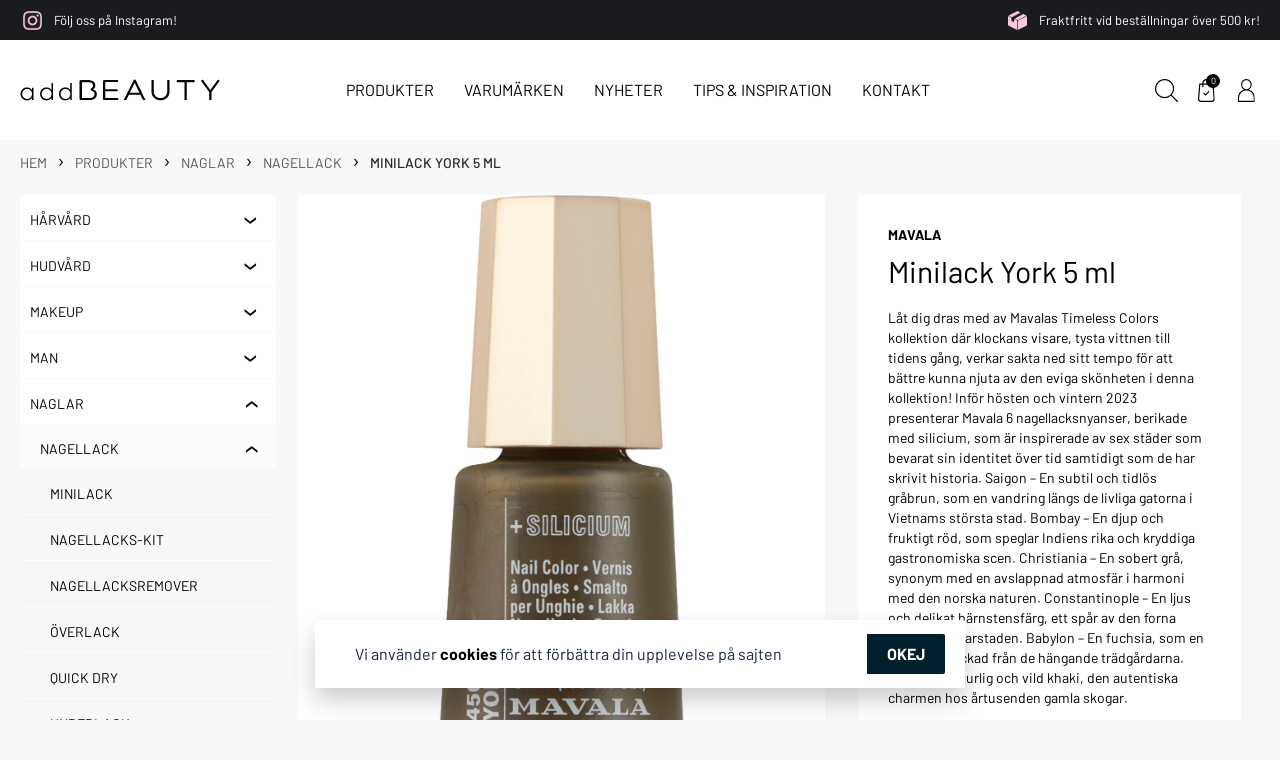

--- FILE ---
content_type: text/html; charset=UTF-8
request_url: https://www.addbeauty.se/produkter/minilack-york-5-ml/
body_size: 19255
content:

<!DOCTYPE html>
<html lang="sv-SE">
<head>
	<meta charset="UTF-8">
	<meta name="viewport" content="width=device-width, initial-scale=1">
		<!-- Google Tag Manager -->
	<script>(function(w,d,s,l,i){w[l]=w[l]||[];w[l].push({'gtm.start':
	new Date().getTime(),event:'gtm.js'});var f=d.getElementsByTagName(s)[0],
	j=d.createElement(s),dl=l!='dataLayer'?'&l='+l:'';j.async=true;j.src=
	'https://www.googletagmanager.com/gtm.js?id='+i+dl;f.parentNode.insertBefore(j,f);
	})(window,document,'script','dataLayer','GTM-KMTFZQ2');</script>
<!-- End Google Tag Manager -->
	
	<meta name="facebook-domain-verification" content="ywf8fh60ifta08wqsm57imw4sau0gv" />
	<title>Minilack York 5 ml &#8211; Addbeauty</title>
<meta name='robots' content='max-image-preview:large' />
<link rel='dns-prefetch' href='//static.klaviyo.com' />
<link rel='dns-prefetch' href='//assets.pinterest.com' />
<link rel='dns-prefetch' href='//cdn.jsdelivr.net' />
<link rel='dns-prefetch' href='//capi-automation.s3.us-east-2.amazonaws.com' />
<link rel="alternate" title="oEmbed (JSON)" type="application/json+oembed" href="https://www.addbeauty.se/wp-json/oembed/1.0/embed?url=https%3A%2F%2Fwww.addbeauty.se%2Fprodukter%2Fminilack-york-5-ml%2F" />
<link rel="alternate" title="oEmbed (XML)" type="text/xml+oembed" href="https://www.addbeauty.se/wp-json/oembed/1.0/embed?url=https%3A%2F%2Fwww.addbeauty.se%2Fprodukter%2Fminilack-york-5-ml%2F&#038;format=xml" />
<style id='wp-img-auto-sizes-contain-inline-css' type='text/css'>
img:is([sizes=auto i],[sizes^="auto," i]){contain-intrinsic-size:3000px 1500px}
/*# sourceURL=wp-img-auto-sizes-contain-inline-css */
</style>

<link rel='stylesheet' id='wp-block-library-css' href='https://www.addbeauty.se/wp-includes/css/dist/block-library/style.min.css?ver=6.9' type='text/css' media='all' />
<style id='global-styles-inline-css' type='text/css'>
:root{--wp--preset--aspect-ratio--square: 1;--wp--preset--aspect-ratio--4-3: 4/3;--wp--preset--aspect-ratio--3-4: 3/4;--wp--preset--aspect-ratio--3-2: 3/2;--wp--preset--aspect-ratio--2-3: 2/3;--wp--preset--aspect-ratio--16-9: 16/9;--wp--preset--aspect-ratio--9-16: 9/16;--wp--preset--color--black: #000000;--wp--preset--color--cyan-bluish-gray: #abb8c3;--wp--preset--color--white: #ffffff;--wp--preset--color--pale-pink: #f78da7;--wp--preset--color--vivid-red: #cf2e2e;--wp--preset--color--luminous-vivid-orange: #ff6900;--wp--preset--color--luminous-vivid-amber: #fcb900;--wp--preset--color--light-green-cyan: #7bdcb5;--wp--preset--color--vivid-green-cyan: #00d084;--wp--preset--color--pale-cyan-blue: #8ed1fc;--wp--preset--color--vivid-cyan-blue: #0693e3;--wp--preset--color--vivid-purple: #9b51e0;--wp--preset--gradient--vivid-cyan-blue-to-vivid-purple: linear-gradient(135deg,rgb(6,147,227) 0%,rgb(155,81,224) 100%);--wp--preset--gradient--light-green-cyan-to-vivid-green-cyan: linear-gradient(135deg,rgb(122,220,180) 0%,rgb(0,208,130) 100%);--wp--preset--gradient--luminous-vivid-amber-to-luminous-vivid-orange: linear-gradient(135deg,rgb(252,185,0) 0%,rgb(255,105,0) 100%);--wp--preset--gradient--luminous-vivid-orange-to-vivid-red: linear-gradient(135deg,rgb(255,105,0) 0%,rgb(207,46,46) 100%);--wp--preset--gradient--very-light-gray-to-cyan-bluish-gray: linear-gradient(135deg,rgb(238,238,238) 0%,rgb(169,184,195) 100%);--wp--preset--gradient--cool-to-warm-spectrum: linear-gradient(135deg,rgb(74,234,220) 0%,rgb(151,120,209) 20%,rgb(207,42,186) 40%,rgb(238,44,130) 60%,rgb(251,105,98) 80%,rgb(254,248,76) 100%);--wp--preset--gradient--blush-light-purple: linear-gradient(135deg,rgb(255,206,236) 0%,rgb(152,150,240) 100%);--wp--preset--gradient--blush-bordeaux: linear-gradient(135deg,rgb(254,205,165) 0%,rgb(254,45,45) 50%,rgb(107,0,62) 100%);--wp--preset--gradient--luminous-dusk: linear-gradient(135deg,rgb(255,203,112) 0%,rgb(199,81,192) 50%,rgb(65,88,208) 100%);--wp--preset--gradient--pale-ocean: linear-gradient(135deg,rgb(255,245,203) 0%,rgb(182,227,212) 50%,rgb(51,167,181) 100%);--wp--preset--gradient--electric-grass: linear-gradient(135deg,rgb(202,248,128) 0%,rgb(113,206,126) 100%);--wp--preset--gradient--midnight: linear-gradient(135deg,rgb(2,3,129) 0%,rgb(40,116,252) 100%);--wp--preset--font-size--small: 12px;--wp--preset--font-size--medium: 20px;--wp--preset--font-size--large: 20px;--wp--preset--font-size--x-large: 42px;--wp--preset--font-size--regular: 16px;--wp--preset--spacing--20: 0.44rem;--wp--preset--spacing--30: 0.67rem;--wp--preset--spacing--40: 1rem;--wp--preset--spacing--50: 1.5rem;--wp--preset--spacing--60: 2.25rem;--wp--preset--spacing--70: 3.38rem;--wp--preset--spacing--80: 5.06rem;--wp--preset--shadow--natural: 6px 6px 9px rgba(0, 0, 0, 0.2);--wp--preset--shadow--deep: 12px 12px 50px rgba(0, 0, 0, 0.4);--wp--preset--shadow--sharp: 6px 6px 0px rgba(0, 0, 0, 0.2);--wp--preset--shadow--outlined: 6px 6px 0px -3px rgb(255, 255, 255), 6px 6px rgb(0, 0, 0);--wp--preset--shadow--crisp: 6px 6px 0px rgb(0, 0, 0);}:where(.is-layout-flex){gap: 0.5em;}:where(.is-layout-grid){gap: 0.5em;}body .is-layout-flex{display: flex;}.is-layout-flex{flex-wrap: wrap;align-items: center;}.is-layout-flex > :is(*, div){margin: 0;}body .is-layout-grid{display: grid;}.is-layout-grid > :is(*, div){margin: 0;}:where(.wp-block-columns.is-layout-flex){gap: 2em;}:where(.wp-block-columns.is-layout-grid){gap: 2em;}:where(.wp-block-post-template.is-layout-flex){gap: 1.25em;}:where(.wp-block-post-template.is-layout-grid){gap: 1.25em;}.has-black-color{color: var(--wp--preset--color--black) !important;}.has-cyan-bluish-gray-color{color: var(--wp--preset--color--cyan-bluish-gray) !important;}.has-white-color{color: var(--wp--preset--color--white) !important;}.has-pale-pink-color{color: var(--wp--preset--color--pale-pink) !important;}.has-vivid-red-color{color: var(--wp--preset--color--vivid-red) !important;}.has-luminous-vivid-orange-color{color: var(--wp--preset--color--luminous-vivid-orange) !important;}.has-luminous-vivid-amber-color{color: var(--wp--preset--color--luminous-vivid-amber) !important;}.has-light-green-cyan-color{color: var(--wp--preset--color--light-green-cyan) !important;}.has-vivid-green-cyan-color{color: var(--wp--preset--color--vivid-green-cyan) !important;}.has-pale-cyan-blue-color{color: var(--wp--preset--color--pale-cyan-blue) !important;}.has-vivid-cyan-blue-color{color: var(--wp--preset--color--vivid-cyan-blue) !important;}.has-vivid-purple-color{color: var(--wp--preset--color--vivid-purple) !important;}.has-black-background-color{background-color: var(--wp--preset--color--black) !important;}.has-cyan-bluish-gray-background-color{background-color: var(--wp--preset--color--cyan-bluish-gray) !important;}.has-white-background-color{background-color: var(--wp--preset--color--white) !important;}.has-pale-pink-background-color{background-color: var(--wp--preset--color--pale-pink) !important;}.has-vivid-red-background-color{background-color: var(--wp--preset--color--vivid-red) !important;}.has-luminous-vivid-orange-background-color{background-color: var(--wp--preset--color--luminous-vivid-orange) !important;}.has-luminous-vivid-amber-background-color{background-color: var(--wp--preset--color--luminous-vivid-amber) !important;}.has-light-green-cyan-background-color{background-color: var(--wp--preset--color--light-green-cyan) !important;}.has-vivid-green-cyan-background-color{background-color: var(--wp--preset--color--vivid-green-cyan) !important;}.has-pale-cyan-blue-background-color{background-color: var(--wp--preset--color--pale-cyan-blue) !important;}.has-vivid-cyan-blue-background-color{background-color: var(--wp--preset--color--vivid-cyan-blue) !important;}.has-vivid-purple-background-color{background-color: var(--wp--preset--color--vivid-purple) !important;}.has-black-border-color{border-color: var(--wp--preset--color--black) !important;}.has-cyan-bluish-gray-border-color{border-color: var(--wp--preset--color--cyan-bluish-gray) !important;}.has-white-border-color{border-color: var(--wp--preset--color--white) !important;}.has-pale-pink-border-color{border-color: var(--wp--preset--color--pale-pink) !important;}.has-vivid-red-border-color{border-color: var(--wp--preset--color--vivid-red) !important;}.has-luminous-vivid-orange-border-color{border-color: var(--wp--preset--color--luminous-vivid-orange) !important;}.has-luminous-vivid-amber-border-color{border-color: var(--wp--preset--color--luminous-vivid-amber) !important;}.has-light-green-cyan-border-color{border-color: var(--wp--preset--color--light-green-cyan) !important;}.has-vivid-green-cyan-border-color{border-color: var(--wp--preset--color--vivid-green-cyan) !important;}.has-pale-cyan-blue-border-color{border-color: var(--wp--preset--color--pale-cyan-blue) !important;}.has-vivid-cyan-blue-border-color{border-color: var(--wp--preset--color--vivid-cyan-blue) !important;}.has-vivid-purple-border-color{border-color: var(--wp--preset--color--vivid-purple) !important;}.has-vivid-cyan-blue-to-vivid-purple-gradient-background{background: var(--wp--preset--gradient--vivid-cyan-blue-to-vivid-purple) !important;}.has-light-green-cyan-to-vivid-green-cyan-gradient-background{background: var(--wp--preset--gradient--light-green-cyan-to-vivid-green-cyan) !important;}.has-luminous-vivid-amber-to-luminous-vivid-orange-gradient-background{background: var(--wp--preset--gradient--luminous-vivid-amber-to-luminous-vivid-orange) !important;}.has-luminous-vivid-orange-to-vivid-red-gradient-background{background: var(--wp--preset--gradient--luminous-vivid-orange-to-vivid-red) !important;}.has-very-light-gray-to-cyan-bluish-gray-gradient-background{background: var(--wp--preset--gradient--very-light-gray-to-cyan-bluish-gray) !important;}.has-cool-to-warm-spectrum-gradient-background{background: var(--wp--preset--gradient--cool-to-warm-spectrum) !important;}.has-blush-light-purple-gradient-background{background: var(--wp--preset--gradient--blush-light-purple) !important;}.has-blush-bordeaux-gradient-background{background: var(--wp--preset--gradient--blush-bordeaux) !important;}.has-luminous-dusk-gradient-background{background: var(--wp--preset--gradient--luminous-dusk) !important;}.has-pale-ocean-gradient-background{background: var(--wp--preset--gradient--pale-ocean) !important;}.has-electric-grass-gradient-background{background: var(--wp--preset--gradient--electric-grass) !important;}.has-midnight-gradient-background{background: var(--wp--preset--gradient--midnight) !important;}.has-small-font-size{font-size: var(--wp--preset--font-size--small) !important;}.has-medium-font-size{font-size: var(--wp--preset--font-size--medium) !important;}.has-large-font-size{font-size: var(--wp--preset--font-size--large) !important;}.has-x-large-font-size{font-size: var(--wp--preset--font-size--x-large) !important;}
/*# sourceURL=global-styles-inline-css */
</style>

<style id='classic-theme-styles-inline-css' type='text/css'>
/*! This file is auto-generated */
.wp-block-button__link{color:#fff;background-color:#32373c;border-radius:9999px;box-shadow:none;text-decoration:none;padding:calc(.667em + 2px) calc(1.333em + 2px);font-size:1.125em}.wp-block-file__button{background:#32373c;color:#fff;text-decoration:none}
/*# sourceURL=/wp-includes/css/classic-themes.min.css */
</style>
<link rel='stylesheet' id='photoswipe-css' href='https://www.addbeauty.se/wp-content/plugins/woocommerce/assets/css/photoswipe/photoswipe.min.css?ver=10.4.3' type='text/css' media='all' />
<link rel='stylesheet' id='photoswipe-default-skin-css' href='https://www.addbeauty.se/wp-content/plugins/woocommerce/assets/css/photoswipe/default-skin/default-skin.min.css?ver=10.4.3' type='text/css' media='all' />
<style id='woocommerce-inline-inline-css' type='text/css'>
.woocommerce form .form-row .required { visibility: visible; }
/*# sourceURL=woocommerce-inline-inline-css */
</style>
<link rel='stylesheet' id='pinterest-for-woocommerce-pins-css' href='//www.addbeauty.se/wp-content/plugins/pinterest-for-woocommerce/assets/css/frontend/pinterest-for-woocommerce-pins.min.css?ver=1.4.23' type='text/css' media='all' />
<link rel='stylesheet' id='heimdall-css' href='https://www.addbeauty.se/wp-content/themes/addbeauty/css/heimdall.css?ver=1.3' type='text/css' media='all' />
<link rel='stylesheet' id='wl-cookie-style-css' href='https://www.addbeauty.se/wp-content/themes/Heimdall/submodules/wl-cookie/assets/wl-cookie.css?ver=6.9' type='text/css' media='all' />
<link rel='stylesheet' id='slick-css' href='https://www.addbeauty.se/wp-content/themes/Heimdall/css/slick.css?ver=6.9' type='text/css' media='all' />
<!--n2css--><!--n2js--><script type="text/javascript" src="https://www.addbeauty.se/wp-includes/js/jquery/jquery.min.js?ver=3.7.1" id="jquery-core-js"></script>
<script type="text/javascript" src="https://www.addbeauty.se/wp-includes/js/jquery/jquery-migrate.min.js?ver=3.4.1" id="jquery-migrate-js"></script>
<script type="text/javascript" src="https://www.addbeauty.se/wp-content/plugins/woocommerce/assets/js/jquery-blockui/jquery.blockUI.min.js?ver=2.7.0-wc.10.4.3" id="wc-jquery-blockui-js" defer="defer" data-wp-strategy="defer"></script>
<script type="text/javascript" id="wc-add-to-cart-js-extra">
/* <![CDATA[ */
var wc_add_to_cart_params = {"ajax_url":"/wp-admin/admin-ajax.php","wc_ajax_url":"/?wc-ajax=%%endpoint%%","i18n_view_cart":"Visa varukorg","cart_url":"https://www.addbeauty.se/varukorg/","is_cart":"","cart_redirect_after_add":"no"};
//# sourceURL=wc-add-to-cart-js-extra
/* ]]> */
</script>
<script type="text/javascript" src="https://www.addbeauty.se/wp-content/plugins/woocommerce/assets/js/frontend/add-to-cart.min.js?ver=10.4.3" id="wc-add-to-cart-js" defer="defer" data-wp-strategy="defer"></script>
<script type="text/javascript" src="https://www.addbeauty.se/wp-content/plugins/woocommerce/assets/js/flexslider/jquery.flexslider.min.js?ver=2.7.2-wc.10.4.3" id="wc-flexslider-js" defer="defer" data-wp-strategy="defer"></script>
<script type="text/javascript" src="https://www.addbeauty.se/wp-content/plugins/woocommerce/assets/js/photoswipe/photoswipe.min.js?ver=4.1.1-wc.10.4.3" id="wc-photoswipe-js" defer="defer" data-wp-strategy="defer"></script>
<script type="text/javascript" src="https://www.addbeauty.se/wp-content/plugins/woocommerce/assets/js/photoswipe/photoswipe-ui-default.min.js?ver=4.1.1-wc.10.4.3" id="wc-photoswipe-ui-default-js" defer="defer" data-wp-strategy="defer"></script>
<script type="text/javascript" id="wc-single-product-js-extra">
/* <![CDATA[ */
var wc_single_product_params = {"i18n_required_rating_text":"V\u00e4lj ett betyg","i18n_rating_options":["1 av 5 stj\u00e4rnor","2 av 5 stj\u00e4rnor","3 av 5 stj\u00e4rnor","4 av 5 stj\u00e4rnor","5 av 5 stj\u00e4rnor"],"i18n_product_gallery_trigger_text":"Visa bildgalleri i fullsk\u00e4rm","review_rating_required":"yes","flexslider":{"rtl":false,"animation":"slide","smoothHeight":true,"directionNav":true,"controlNav":true,"slideshow":false,"animationSpeed":500,"animationLoop":false,"allowOneSlide":false,"nextText":"","prevText":""},"zoom_enabled":"","zoom_options":[],"photoswipe_enabled":"1","photoswipe_options":{"shareEl":false,"closeOnScroll":false,"history":false,"hideAnimationDuration":0,"showAnimationDuration":0},"flexslider_enabled":"1"};
//# sourceURL=wc-single-product-js-extra
/* ]]> */
</script>
<script type="text/javascript" src="https://www.addbeauty.se/wp-content/plugins/woocommerce/assets/js/frontend/single-product.min.js?ver=10.4.3" id="wc-single-product-js" defer="defer" data-wp-strategy="defer"></script>
<script type="text/javascript" src="https://www.addbeauty.se/wp-content/plugins/woocommerce/assets/js/js-cookie/js.cookie.min.js?ver=2.1.4-wc.10.4.3" id="wc-js-cookie-js" defer="defer" data-wp-strategy="defer"></script>
<script type="text/javascript" id="woocommerce-js-extra">
/* <![CDATA[ */
var woocommerce_params = {"ajax_url":"/wp-admin/admin-ajax.php","wc_ajax_url":"/?wc-ajax=%%endpoint%%","i18n_password_show":"Visa l\u00f6senord","i18n_password_hide":"D\u00f6lj l\u00f6senord"};
//# sourceURL=woocommerce-js-extra
/* ]]> */
</script>
<script type="text/javascript" src="https://www.addbeauty.se/wp-content/plugins/woocommerce/assets/js/frontend/woocommerce.min.js?ver=10.4.3" id="woocommerce-js" defer="defer" data-wp-strategy="defer"></script>
<script type="text/javascript" id="analytify-events-tracking-js-extra">
/* <![CDATA[ */
var analytify_events_tracking = {"ajaxurl":"https://www.addbeauty.se/wp-admin/admin-ajax.php","tracking_mode":"gtag","ga_mode":"ga4","tracking_code":"G-E09MGEZQLC","is_track_user":"1","root_domain":"addbeauty.se","affiliate_link":"","download_extension":"zip|mp3*|mpe*g|pdf|docx*|pptx*|xlsx*|rar*","anchor_tracking":""};
//# sourceURL=analytify-events-tracking-js-extra
/* ]]> */
</script>
<script type="text/javascript" src="https://www.addbeauty.se/wp-content/plugins/wp-analytify-pro/inc/modules/events-tracking/assets/js/analytify-events-tracking.min.js?ver=8.0.0" id="analytify-events-tracking-js"></script>
<script type="text/javascript" src="https://www.addbeauty.se/wp-content/themes/Heimdall/submodules/wl-cookie/assets/wl-cookie.js?ver=6.9" id="wl-cookie-script-js"></script>
<script type="text/javascript" id="wc-settings-dep-in-header-js-after">
/* <![CDATA[ */
console.warn( "Scripts that have a dependency on [wc-settings, wc-blocks-checkout] must be loaded in the footer, klaviyo-klaviyo-checkout-block-editor-script was registered to load in the header, but has been switched to load in the footer instead. See https://github.com/woocommerce/woocommerce-gutenberg-products-block/pull/5059" );
console.warn( "Scripts that have a dependency on [wc-settings, wc-blocks-checkout] must be loaded in the footer, klaviyo-klaviyo-checkout-block-view-script was registered to load in the header, but has been switched to load in the footer instead. See https://github.com/woocommerce/woocommerce-gutenberg-products-block/pull/5059" );
//# sourceURL=wc-settings-dep-in-header-js-after
/* ]]> */
</script>
<link rel="https://api.w.org/" href="https://www.addbeauty.se/wp-json/" /><link rel="alternate" title="JSON" type="application/json" href="https://www.addbeauty.se/wp-json/wp/v2/product/5266" /><link rel="EditURI" type="application/rsd+xml" title="RSD" href="https://www.addbeauty.se/xmlrpc.php?rsd" />
<meta name="generator" content="WordPress 6.9" />
<meta name="generator" content="WooCommerce 10.4.3" />
<link rel='shortlink' href='https://www.addbeauty.se/?p=5266' />
    
    <script type="text/javascript">
        var ajaxurl = 'https://www.addbeauty.se/wp-admin/admin-ajax.php';
    </script>
<script id="mcjs">!function(c,h,i,m,p){m=c.createElement(h),p=c.getElementsByTagName(h)[0],m.async=1,m.src=i,p.parentNode.insertBefore(m,p)}(document,"script","https://chimpstatic.com/mcjs-connected/js/users/e4866fd1c14e4395c6dd9b42b/07b2ebc9042af1bc975c4ae13.js");</script><meta property="og:url" content="https://www.addbeauty.se/produkter/minilack-york-5-ml/" /><meta property="og:site_name" content="Addbeauty" /><meta property="og:type" content="og:product" /><meta property="og:title" content="Minilack York 5 ml" /><meta property="og:image" content="https://www.addbeauty.se/wp-content/uploads/2023/09/07618900964563_C1N1-422x1024.jpg" /><meta property="product:price:currency" content="SEK" /><meta property="product:price:amount" content="79" /><meta property="og:description" content="Låt dig dras med av Mavalas Timeless Colors kollektion där klockans visare, tysta vittnen till tidens gång, verkar sakta ned sitt tempo för att bättre kunna njuta av den eviga skönheten i denna kollektion!     Inför hösten och vintern 2023 presenterar Mavala 6 nagellacksnyanser, berikade med silicium, som är inspirerade av sex städer som bevarat sin identitet över tid samtidigt som de har skrivit historia.  Saigon - En subtil och tidlös gråbrun, som en vandring längs de livliga gatorna i Vietnams största stad.  Bombay - En djup och fruktigt röd, som speglar Indiens rika och kryddiga gastronomiska scen.  Christiania - En sobert grå, synonym med en avslappnad atmosfär i harmoni med den norska naturen.  Constantinople - En ljus och delikat bärnstensfärg, ett spår av den forna turkiska kejsarstaden.  Babylon - En fuchsia, som en blomma plockad från de hängande trädgårdarna.  York - En naturlig och vild khaki, den autentiska charmen hos årtusenden gamla skogar." /><meta property="og:availability" content="instock" /><!-- This code is added by Analytify (8.0.1) https://analytify.io/ !-->
						<script async src="https://www.googletagmanager.com/gtag/js?id=G-E09MGEZQLC"></script>
			<script>
			window.dataLayer = window.dataLayer || [];
			function gtag(){dataLayer.push(arguments);}
			gtag('js', new Date());

			const configuration = {"anonymize_ip":"true","forceSSL":"false","allow_display_features":"false","debug_mode":true};
			const gaID = 'G-E09MGEZQLC';

			
			gtag('config', gaID, configuration);

			
			</script>

			<!-- This code is added by Analytify (8.0.1) !-->				<meta name="description" content="Addbeauty - En av Skandinaviens största oberoende distributörer av kosmetika">
			<link rel="canonical" href="https://www.addbeauty.se/produkter/minilack-york-5-ml/" />
	<noscript><style>.woocommerce-product-gallery{ opacity: 1 !important; }</style></noscript>
				<script  type="text/javascript">
				!function(f,b,e,v,n,t,s){if(f.fbq)return;n=f.fbq=function(){n.callMethod?
					n.callMethod.apply(n,arguments):n.queue.push(arguments)};if(!f._fbq)f._fbq=n;
					n.push=n;n.loaded=!0;n.version='2.0';n.queue=[];t=b.createElement(e);t.async=!0;
					t.src=v;s=b.getElementsByTagName(e)[0];s.parentNode.insertBefore(t,s)}(window,
					document,'script','https://connect.facebook.net/en_US/fbevents.js');
			</script>
			<!-- WooCommerce Facebook Integration Begin -->
			<script  type="text/javascript">

				fbq('init', '1490883764292711', {}, {
    "agent": "woocommerce_0-10.4.3-3.5.15"
});

				document.addEventListener( 'DOMContentLoaded', function() {
					// Insert placeholder for events injected when a product is added to the cart through AJAX.
					document.body.insertAdjacentHTML( 'beforeend', '<div class=\"wc-facebook-pixel-event-placeholder\"></div>' );
				}, false );

			</script>
			<!-- WooCommerce Facebook Integration End -->
			<link rel="icon" href="https://www.addbeauty.se/wp-content/uploads/2021/05/cropped-favikon-01-32x32.png" sizes="32x32" />
<link rel="icon" href="https://www.addbeauty.se/wp-content/uploads/2021/05/cropped-favikon-01-192x192.png" sizes="192x192" />
<link rel="apple-touch-icon" href="https://www.addbeauty.se/wp-content/uploads/2021/05/cropped-favikon-01-180x180.png" />
<meta name="msapplication-TileImage" content="https://www.addbeauty.se/wp-content/uploads/2021/05/cropped-favikon-01-270x270.png" />
		<style type="text/css" id="wp-custom-css">
			.slide .extra_container {
	display: flex;
}

@media (min-width: 972px) {
	.hero .slide .content .buttons {
		text-align: center;
	}
}

.hero .slide .container {
    box-sizing: border-box;
    display: flex;
    height: 100%;
    margin: 0 auto;
    max-width: 1344px;
    width: 100%;
}

.hero .slide .buttons {
    text-align: center;
}

.margin-left-auto {
	margin-left: auto;
}

.term-description p {
	line-height: 1.4em;
	margin: 0 40px 20px 40px;
  background-color: #fff;
  padding: 20px;
}

@media (min-width: 768px) {
	.term-description p {
		margin: 0 5px 20px 5px;	
	}
}

@media (min-width: 972px) {
	.term-description p {
		margin: 0 0 20px 5px;	
	}
}		</style>
		<link rel='stylesheet' id='wc-blocks-style-css' href='https://www.addbeauty.se/wp-content/plugins/woocommerce/assets/client/blocks/wc-blocks.css?ver=wc-10.4.3' type='text/css' media='all' />
<link rel='stylesheet' id='jquery-ui-css' href='https://www.addbeauty.se/wp-content/plugins/color-filters/assets/css/jquery-ui.min.css?ver=6.9' type='text/css' media='all' />
<link rel='stylesheet' id='ewd-uwcf-css-css' href='https://www.addbeauty.se/wp-content/plugins/color-filters/assets/css/ewd-uwcf.css?ver=6.9' type='text/css' media='all' />
</head>

  <body class="wp-singular product-template-default single single-product postid-5266 wp-custom-logo wp-theme-Heimdall wp-child-theme-addbeauty theme-Heimdall woocommerce woocommerce-page woocommerce-no-js">
		<!-- Google Tag Manager (noscript) -->
		<noscript><iframe src="https://www.googletagmanager.com/ns.html?id=GTM-KMTFZQ2"
		height="0" width="0" style="display:none;visibility:hidden"></iframe></noscript>
		<!-- End Google Tag Manager (noscript) -->
		<noscript><div style="display:inline;"><img height="1" width="1" style="border-style:none;" alt="" src="//googleads.g.doubleclick.net/pagead/viewthroughconversion/857886608/?guid=ON&amp;script=0"/></div></noscript>
		<script type="text/javascript">
		/* <![CDATA[ */
		var google_conversion_id = 857886608;
		var google_custom_params = window.google_tag_params;
		var google_remarketing_only = true;
		/* ]]> */
		</script>
		<script type="text/javascript" src="//www.googleadservices.com/pagead/conversion.js">
		</script>
    <header class="header header-v1" id="site-header">
			
  <div class="top-bar-header">
    <div class="top-bar-header-links">
                <a href="https://www.instagram.com/addbeauty.se/" class="single-top-bar-link">
                          <div class="single-top-bar-link-image">
            <img alt="" class="link-image" title="instagram_pink" style="" srcset="https://www.addbeauty.se/wp-content/uploads/2021/05/instagram_pink-400x400.png 400w" sizes="(min-width: 1px) 5vw" src="https://www.addbeauty.se/wp-content/uploads/2021/05/instagram_pink.png">          </div>
                <span>Följ oss på Instagram!</span>
                  </a>
                        <span class="single-top-bar-link emptylink">
                          <div class="single-top-bar-link-image">
            <img alt="" class="link-image" title="box" style="" srcset="https://www.addbeauty.se/wp-content/uploads/2021/05/box-400x400.png 400w" sizes="(min-width: 1px) 5vw" src="https://www.addbeauty.se/wp-content/uploads/2021/05/box.png">          </div>
                <span>Fraktfritt vid beställningar över 500 kr!</span>
                  </span>
                  </div>
  </div>
			<div class="container header-container">
				<div class="toggle-menu">
					<div id="burger-menu-open" class="burger-menu-open">
						<span class="burger-menu"></span>
					</div>
				</div>
				<div class="search-div mobile">
					<a class="search-button">
						<img src="https://www.addbeauty.se/wp-content/themes/addbeauty/img/search.svg" alt="Sök" class="search-button-icon" />
					</a>
					<form role="search" method="get" id="searchform" class="searchform" action="https://www.addbeauty.se/">
				<div>
					<label class="screen-reader-text" for="s">Sök efter:</label>
					<input type="text" value="" name="s" placeholder="Sök efter produkter mm" id="s" />
					<input type="submit" id="searchsubmit" value="Sök" />
				</div>
			</form>					<button class="close-search-button" type="button" name="close-search-button"></button>
				</div>
				<a class="logo" href="https://www.addbeauty.se/">
	        	          	          <img class="logo-img" src="https://www.addbeauty.se/wp-content/uploads/2022/11/addbeauty_black.svg" alt="Addbeauty">
	        	      </a>
	  		<div class="main-menu"><ul id="menu-huvudmeny" class="container"><li id="menu-item-1536" class="menu-item menu-item-type-custom menu-item-object-custom menu-item-has-children menu-item-1536"><a href="#">Produkter</a>
<ul class="sub-menu">
	<li id="menu-item-1507" class="menu-item menu-item-type-custom menu-item-object-custom menu-item-has-children menu-item-1507"><a href="/kategori/hudvard/">Hudvård</a>
	<ul class="sub-menu">
		<li id="menu-item-3636" class="menu-item menu-item-type-taxonomy menu-item-object-product_cat menu-item-3636"><a href="https://www.addbeauty.se/kategori/hudvard/ansikte-hudvard/">Ansikte</a></li>
		<li id="menu-item-3638" class="menu-item menu-item-type-taxonomy menu-item-object-product_cat menu-item-3638"><a href="https://www.addbeauty.se/kategori/hudvard/dusch-bad/">Dusch &amp; Bad</a></li>
		<li id="menu-item-3640" class="menu-item menu-item-type-taxonomy menu-item-object-product_cat menu-item-3640"><a href="https://www.addbeauty.se/kategori/hudvard/hander-fotter/">Händer &amp; Fötter</a></li>
		<li id="menu-item-3642" class="menu-item menu-item-type-taxonomy menu-item-object-product_cat menu-item-3642"><a href="https://www.addbeauty.se/kategori/hudvard/kroppsvard/">Kroppsvård</a></li>
		<li id="menu-item-3643" class="menu-item menu-item-type-taxonomy menu-item-object-product_cat menu-item-3643"><a href="https://www.addbeauty.se/kategori/hudvard/tanning/">Tanning</a></li>
	</ul>
</li>
	<li id="menu-item-1513" class="menu-item menu-item-type-custom menu-item-object-custom menu-item-has-children menu-item-1513"><a href="/kategori/makeup/">Makeup</a>
	<ul class="sub-menu">
		<li id="menu-item-3650" class="menu-item menu-item-type-taxonomy menu-item-object-product_cat menu-item-3650"><a href="https://www.addbeauty.se/kategori/makeup/ansikte/">Ansikte</a></li>
		<li id="menu-item-3646" class="menu-item menu-item-type-taxonomy menu-item-object-product_cat menu-item-3646"><a href="https://www.addbeauty.se/kategori/makeup/lappar/">Läppar</a></li>
		<li id="menu-item-3647" class="menu-item menu-item-type-taxonomy menu-item-object-product_cat menu-item-3647"><a href="https://www.addbeauty.se/kategori/makeup/agon/">Ögon</a></li>
		<li id="menu-item-3649" class="menu-item menu-item-type-taxonomy menu-item-object-product_cat menu-item-3649"><a href="https://www.addbeauty.se/kategori/makeup/sminkverktyg/">Sminkverktyg</a></li>
	</ul>
</li>
	<li id="menu-item-1518" class="menu-item menu-item-type-custom menu-item-object-custom menu-item-has-children menu-item-1518"><a href="/kategori/man/">Man</a>
	<ul class="sub-menu">
		<li id="menu-item-3652" class="menu-item menu-item-type-taxonomy menu-item-object-product_cat menu-item-3652"><a href="https://www.addbeauty.se/kategori/man/harvard-man/">Hårvård</a></li>
		<li id="menu-item-3656" class="menu-item menu-item-type-taxonomy menu-item-object-product_cat menu-item-3656"><a href="https://www.addbeauty.se/kategori/man/parfym/">Parfym</a></li>
		<li id="menu-item-3657" class="menu-item menu-item-type-taxonomy menu-item-object-product_cat menu-item-3657"><a href="https://www.addbeauty.se/kategori/man/rakning/">Rakning</a></li>
	</ul>
</li>
	<li id="menu-item-1523" class="menu-item menu-item-type-custom menu-item-object-custom menu-item-has-children menu-item-1523"><a href="/kategori/naglar/">Naglar</a>
	<ul class="sub-menu">
		<li id="menu-item-3658" class="menu-item menu-item-type-taxonomy menu-item-object-product_cat current-product-ancestor current-menu-parent current-product-parent menu-item-3658"><a href="https://www.addbeauty.se/kategori/naglar/nagellack/">Nagellack</a></li>
		<li id="menu-item-3659" class="menu-item menu-item-type-taxonomy menu-item-object-product_cat menu-item-3659"><a href="https://www.addbeauty.se/kategori/naglar/nagelvard/">Nagelvård</a></li>
	</ul>
</li>
	<li id="menu-item-1526" class="menu-item menu-item-type-custom menu-item-object-custom menu-item-has-children menu-item-1526"><a href="/kategori/parfym-doft/">Parfym &#038; doft</a>
	<ul class="sub-menu">
		<li id="menu-item-3660" class="menu-item menu-item-type-taxonomy menu-item-object-product_cat menu-item-3660"><a href="https://www.addbeauty.se/kategori/parfym-doft/deodorant/">Deodorant</a></li>
		<li id="menu-item-3662" class="menu-item menu-item-type-taxonomy menu-item-object-product_cat menu-item-3662"><a href="https://www.addbeauty.se/kategori/parfym-doft/doft-o-parfym/">Doft &#038; Parfym</a></li>
	</ul>
</li>
	<li id="menu-item-1503" class="menu-item menu-item-type-custom menu-item-object-custom menu-item-has-children menu-item-1503"><a href="/kategori/harvard/">Hårvård</a>
	<ul class="sub-menu">
		<li id="menu-item-3630" class="menu-item menu-item-type-taxonomy menu-item-object-product_cat menu-item-3630"><a href="https://www.addbeauty.se/kategori/harvard/haraccessoarer/">Håraccessoarer</a></li>
	</ul>
</li>
	<li id="menu-item-1529" class="menu-item menu-item-type-custom menu-item-object-custom menu-item-has-children menu-item-1529"><a href="/kategori/tillbehor-2/">Tillbehör</a>
	<ul class="sub-menu">
		<li id="menu-item-3663" class="menu-item menu-item-type-taxonomy menu-item-object-product_cat menu-item-3663"><a href="https://www.addbeauty.se/kategori/tillbehor/behallare-f-bomull/">Behållare för bomull</a></li>
		<li id="menu-item-3664" class="menu-item menu-item-type-taxonomy menu-item-object-product_cat menu-item-3664"><a href="https://www.addbeauty.se/kategori/tillbehor/fransformare/">Fransformare</a></li>
		<li id="menu-item-3665" class="menu-item menu-item-type-taxonomy menu-item-object-product_cat menu-item-3665"><a href="https://www.addbeauty.se/kategori/tillbehor/penslar-verktyg/">Penslar &#038; verktyg</a></li>
		<li id="menu-item-3666" class="menu-item menu-item-type-taxonomy menu-item-object-product_cat menu-item-3666"><a href="https://www.addbeauty.se/kategori/tillbehor/pincetter/">Pincetter</a></li>
		<li id="menu-item-3668" class="menu-item menu-item-type-taxonomy menu-item-object-product_cat menu-item-3668"><a href="https://www.addbeauty.se/kategori/tillbehor/saxar/">Saxar</a></li>
	</ul>
</li>
</ul>
</li>
<li id="menu-item-135" class="menu-item menu-item-type-post_type menu-item-object-page menu-item-135"><a href="https://www.addbeauty.se/varumarken/">Varumärken</a></li>
<li id="menu-item-2819" class="menu-item menu-item-type-custom menu-item-object-custom menu-item-2819"><a href="/amne/nyheter">Nyheter</a></li>
<li id="menu-item-2818" class="menu-item menu-item-type-custom menu-item-object-custom menu-item-2818"><a href="/amne/inspiration/">Tips &#038; inspiration</a></li>
<li id="menu-item-138" class="menu-item menu-item-type-post_type menu-item-object-page menu-item-138"><a href="https://www.addbeauty.se/kontakt/">Kontakt</a></li>
</ul></div>
				
				<div class="header-icons">
					<div class="search-div desktop">
						<a class="search-button">
							<img src="https://www.addbeauty.se/wp-content/themes/addbeauty/img/search.svg" alt="Sök" class="search-button-icon" />
						</a>
						<form role="search" method="get" id="searchform" class="searchform" action="https://www.addbeauty.se/">
				<div>
					<label class="screen-reader-text" for="s">Sök efter:</label>
					<input type="text" value="" name="s" placeholder="Sök efter produkter mm" id="s" />
					<input type="submit" id="searchsubmit" value="Sök" />
				</div>
			</form>						<button class="close-search-button" type="button" name="close-search-button"></button>
					</div>
		      						<div id="cart-div" class="cart-div">
							<div class="cart-image">
								<a href="https://www.addbeauty.se/varukorg/">
									<img src="https://www.addbeauty.se/wp-content/themes/addbeauty/img/cart.svg" alt="">
								</a>
							</div>
							<div class="mini-cart">
          <div class="mini-cart-toggle"><div class="mini-cart-number">0</div></div>
          <div class="mini-cart-dropdown">

	<p class="woocommerce-mini-cart__empty-message">Inga produkter i varukorgen.</p>


</div>
        </div>						</div>
																				<div class="login-div">
									<a href="https://www.addbeauty.se/mitt-konto/" title="Login / Register">
										<div class="image-div">
											<img src="https://www.addbeauty.se/wp-content/themes/addbeauty/img/user-2.svg" alt="">
										</div>
									</a>
								</div>
		 						      
									</div>

				<div id="mobile-menu" class="mobile-menu">
					<div class="mobile-menu-top">
						<div id="menu-go-back" class="menu-go-back">
						</div>
						<div id="burger-menu-close" class="burger-menu-close">
							<img src="https://www.addbeauty.se/wp-content/themes/addbeauty/img/burger_close.svg" alt="">
						</div>
					</div>

					<div class="mobile-menu-main"><ul id="menu-huvudmeny-1" class="container"><li class="menu-item menu-item-type-custom menu-item-object-custom menu-item-has-children menu-item-1536"><a href="#">Produkter</a>
<ul class="sub-menu">
	<li class="menu-item menu-item-type-custom menu-item-object-custom menu-item-has-children menu-item-1507"><a href="/kategori/hudvard/">Hudvård</a>
	<ul class="sub-menu">
		<li class="menu-item menu-item-type-taxonomy menu-item-object-product_cat menu-item-3636"><a href="https://www.addbeauty.se/kategori/hudvard/ansikte-hudvard/">Ansikte</a></li>
		<li class="menu-item menu-item-type-taxonomy menu-item-object-product_cat menu-item-3638"><a href="https://www.addbeauty.se/kategori/hudvard/dusch-bad/">Dusch &amp; Bad</a></li>
		<li class="menu-item menu-item-type-taxonomy menu-item-object-product_cat menu-item-3640"><a href="https://www.addbeauty.se/kategori/hudvard/hander-fotter/">Händer &amp; Fötter</a></li>
		<li class="menu-item menu-item-type-taxonomy menu-item-object-product_cat menu-item-3642"><a href="https://www.addbeauty.se/kategori/hudvard/kroppsvard/">Kroppsvård</a></li>
		<li class="menu-item menu-item-type-taxonomy menu-item-object-product_cat menu-item-3643"><a href="https://www.addbeauty.se/kategori/hudvard/tanning/">Tanning</a></li>
	</ul>
</li>
	<li class="menu-item menu-item-type-custom menu-item-object-custom menu-item-has-children menu-item-1513"><a href="/kategori/makeup/">Makeup</a>
	<ul class="sub-menu">
		<li class="menu-item menu-item-type-taxonomy menu-item-object-product_cat menu-item-3650"><a href="https://www.addbeauty.se/kategori/makeup/ansikte/">Ansikte</a></li>
		<li class="menu-item menu-item-type-taxonomy menu-item-object-product_cat menu-item-3646"><a href="https://www.addbeauty.se/kategori/makeup/lappar/">Läppar</a></li>
		<li class="menu-item menu-item-type-taxonomy menu-item-object-product_cat menu-item-3647"><a href="https://www.addbeauty.se/kategori/makeup/agon/">Ögon</a></li>
		<li class="menu-item menu-item-type-taxonomy menu-item-object-product_cat menu-item-3649"><a href="https://www.addbeauty.se/kategori/makeup/sminkverktyg/">Sminkverktyg</a></li>
	</ul>
</li>
	<li class="menu-item menu-item-type-custom menu-item-object-custom menu-item-has-children menu-item-1518"><a href="/kategori/man/">Man</a>
	<ul class="sub-menu">
		<li class="menu-item menu-item-type-taxonomy menu-item-object-product_cat menu-item-3652"><a href="https://www.addbeauty.se/kategori/man/harvard-man/">Hårvård</a></li>
		<li class="menu-item menu-item-type-taxonomy menu-item-object-product_cat menu-item-3656"><a href="https://www.addbeauty.se/kategori/man/parfym/">Parfym</a></li>
		<li class="menu-item menu-item-type-taxonomy menu-item-object-product_cat menu-item-3657"><a href="https://www.addbeauty.se/kategori/man/rakning/">Rakning</a></li>
	</ul>
</li>
	<li class="menu-item menu-item-type-custom menu-item-object-custom menu-item-has-children menu-item-1523"><a href="/kategori/naglar/">Naglar</a>
	<ul class="sub-menu">
		<li class="menu-item menu-item-type-taxonomy menu-item-object-product_cat current-product-ancestor current-menu-parent current-product-parent menu-item-3658"><a href="https://www.addbeauty.se/kategori/naglar/nagellack/">Nagellack</a></li>
		<li class="menu-item menu-item-type-taxonomy menu-item-object-product_cat menu-item-3659"><a href="https://www.addbeauty.se/kategori/naglar/nagelvard/">Nagelvård</a></li>
	</ul>
</li>
	<li class="menu-item menu-item-type-custom menu-item-object-custom menu-item-has-children menu-item-1526"><a href="/kategori/parfym-doft/">Parfym &#038; doft</a>
	<ul class="sub-menu">
		<li class="menu-item menu-item-type-taxonomy menu-item-object-product_cat menu-item-3660"><a href="https://www.addbeauty.se/kategori/parfym-doft/deodorant/">Deodorant</a></li>
		<li class="menu-item menu-item-type-taxonomy menu-item-object-product_cat menu-item-3662"><a href="https://www.addbeauty.se/kategori/parfym-doft/doft-o-parfym/">Doft &#038; Parfym</a></li>
	</ul>
</li>
	<li class="menu-item menu-item-type-custom menu-item-object-custom menu-item-has-children menu-item-1503"><a href="/kategori/harvard/">Hårvård</a>
	<ul class="sub-menu">
		<li class="menu-item menu-item-type-taxonomy menu-item-object-product_cat menu-item-3630"><a href="https://www.addbeauty.se/kategori/harvard/haraccessoarer/">Håraccessoarer</a></li>
	</ul>
</li>
	<li class="menu-item menu-item-type-custom menu-item-object-custom menu-item-has-children menu-item-1529"><a href="/kategori/tillbehor-2/">Tillbehör</a>
	<ul class="sub-menu">
		<li class="menu-item menu-item-type-taxonomy menu-item-object-product_cat menu-item-3663"><a href="https://www.addbeauty.se/kategori/tillbehor/behallare-f-bomull/">Behållare för bomull</a></li>
		<li class="menu-item menu-item-type-taxonomy menu-item-object-product_cat menu-item-3664"><a href="https://www.addbeauty.se/kategori/tillbehor/fransformare/">Fransformare</a></li>
		<li class="menu-item menu-item-type-taxonomy menu-item-object-product_cat menu-item-3665"><a href="https://www.addbeauty.se/kategori/tillbehor/penslar-verktyg/">Penslar &#038; verktyg</a></li>
		<li class="menu-item menu-item-type-taxonomy menu-item-object-product_cat menu-item-3666"><a href="https://www.addbeauty.se/kategori/tillbehor/pincetter/">Pincetter</a></li>
		<li class="menu-item menu-item-type-taxonomy menu-item-object-product_cat menu-item-3668"><a href="https://www.addbeauty.se/kategori/tillbehor/saxar/">Saxar</a></li>
	</ul>
</li>
</ul>
</li>
<li class="menu-item menu-item-type-post_type menu-item-object-page menu-item-135"><a href="https://www.addbeauty.se/varumarken/">Varumärken</a></li>
<li class="menu-item menu-item-type-custom menu-item-object-custom menu-item-2819"><a href="/amne/nyheter">Nyheter</a></li>
<li class="menu-item menu-item-type-custom menu-item-object-custom menu-item-2818"><a href="/amne/inspiration/">Tips &#038; inspiration</a></li>
<li class="menu-item menu-item-type-post_type menu-item-object-page menu-item-138"><a href="https://www.addbeauty.se/kontakt/">Kontakt</a></li>
</ul></div>										<div class="mobile-menu-bottom">
						  <div class="menu-image-links">
    <h3 class="image-links-header"></h3>
    <div class="menu-image-links-wrapper">
              <div class="single-image-link">
          <a href="/nyheter/" class="image-link-link">
            <div class="image-link-image-wrapper">
              <img alt="" class="image-link-img" title="AddBeauty_banner_570x194" style="" srcset="https://www.addbeauty.se/wp-content/uploads/2021/05/AddBeauty_banner_570x194-400x136.jpg 400w" sizes="(min-width: 768px) 50vw, (min-width: 1px) 100vw" src="https://www.addbeauty.se/wp-content/uploads/2021/05/AddBeauty_banner_570x194.jpg">              <span class="image-link-text">Nyheter</span>
            </div>
          </a>
        </div>
              <div class="single-image-link">
          <a href="/kategori/makeup/" class="image-link-link">
            <div class="image-link-image-wrapper">
              <img alt="" class="image-link-img" title="AddBeauty_banner_580x350_alt2" style="" srcset="https://www.addbeauty.se/wp-content/uploads/2021/05/AddBeauty_banner_580x350_alt2-400x241.jpg 400w" sizes="(min-width: 768px) 50vw, (min-width: 1px) 100vw" src="https://www.addbeauty.se/wp-content/uploads/2021/05/AddBeauty_banner_580x350_alt2.jpg">              <span class="image-link-text">Smink</span>
            </div>
          </a>
        </div>
              <div class="single-image-link">
          <a href="/kategori/naglar/nagellack/" class="image-link-link">
            <div class="image-link-image-wrapper">
              <img alt="" class="image-link-img" title="Mavala_banner_addbeauty" style="" srcset="https://www.addbeauty.se/wp-content/uploads/2021/05/Mavala_banner_addbeauty-400x222.jpg 400w, https://www.addbeauty.se/wp-content/uploads/2021/05/Mavala_banner_addbeauty-1024x568.jpg 1024w" sizes="(min-width: 768px) 50vw, (min-width: 1px) 100vw" src="https://www.addbeauty.se/wp-content/uploads/2021/05/Mavala_banner_addbeauty.jpg">              <span class="image-link-text">Nagellack</span>
            </div>
          </a>
        </div>
              <div class="single-image-link">
          <a href="/kategori/hudvard/" class="image-link-link">
            <div class="image-link-image-wrapper">
              <img alt="" class="image-link-img" title="Banner_Andrea_Lyko_2472x850" style="" srcset="https://www.addbeauty.se/wp-content/uploads/2021/05/Banner_Andrea_Lyko_2472x850-400x138.jpg 400w, https://www.addbeauty.se/wp-content/uploads/2021/05/Banner_Andrea_Lyko_2472x850-1024x352.jpg 1024w, https://www.addbeauty.se/wp-content/uploads/2021/05/Banner_Andrea_Lyko_2472x850-1600x550.jpg 1600w, https://www.addbeauty.se/wp-content/uploads/2021/05/Banner_Andrea_Lyko_2472x850-1920x660.jpg 1920w" sizes="(min-width: 768px) 50vw, (min-width: 1px) 100vw" src="https://www.addbeauty.se/wp-content/uploads/2021/05/Banner_Andrea_Lyko_2472x850-1920x660.jpg">              <span class="image-link-text">Hudvård</span>
            </div>
          </a>
        </div>
            <a class="all-products-link-btn" href="https://www.addbeauty.se/produkter/">Visa alla produkter</a>
    </div>
  </div>
													<div class="account-div">
								<a href="https://www.addbeauty.se/mitt-konto/" title="Login / Register">Login / Register									<div class="image-div">
										<img src="https://www.addbeauty.se/wp-content/themes/addbeauty/img/user-2.svg" alt="">
									</div>
								</a>
							</div>
		 										<div class="cart-div">
							<a href="https://www.addbeauty.se/varukorg/" data-cart-total="0">Cart								<div class="image-div">
									<img src="https://www.addbeauty.se/wp-content/themes/addbeauty/img/cart.svg" alt="">
								</div>
							</a>
						</div>
	      															</div>
			</div>

    </header>

	<div id="primary" class="content-area"><main id="main" class="site-main" role="main"><nav class="woocommerce-breadcrumb" itemprop="breadcrumb"><span class="breadcrumb-item"><a href="https://www.addbeauty.se">Hem</a></span><span class="breadcrumb-delimiter">›</span><span class="breadcrumb-item"><a href="https://www.addbeauty.se/produkter/">Produkter</a></span><span class="breadcrumb-delimiter">›</span><span class="breadcrumb-item"><a href="https://www.addbeauty.se/kategori/naglar/">Naglar</a></span><span class="breadcrumb-delimiter">›</span><span class="breadcrumb-item"><a href="https://www.addbeauty.se/kategori/naglar/nagellack/">Nagellack</a></span><span class="breadcrumb-delimiter">›</span><span class="breadcrumb-item">Minilack York 5 ml</span></nav>
					
			<div class="woocommerce-notices-wrapper"></div><div class="column-container"><nav class="categories-menu"><ul class="categories"><li class="category-menu-item lvl has-children "><span class="open-cat-btn">&#8250;</span><a href="https://www.addbeauty.se/kategori/harvard/" class="category-link">Hårvård</a><ul class="categories"><li class="category-menu-item "><a href="https://www.addbeauty.se/kategori/harvard/haraccessoarer/" class="category-link">Håraccessoarer</a></li></ul></li><li class="category-menu-item lvl has-children "><span class="open-cat-btn">&#8250;</span><a href="https://www.addbeauty.se/kategori/hudvard/" class="category-link">Hudvård</a><ul class="categories"><li class="category-menu-item lvl has-children "><span class="open-cat-btn">&#8250;</span><a href="https://www.addbeauty.se/kategori/hudvard/ansikte-hudvard/" class="category-link">Ansikte</a><ul class="categories"><li class="category-menu-item "><a href="https://www.addbeauty.se/kategori/hudvard/ansikte-hudvard/ansiktscreme/" class="category-link">Ansiktscreme</a></li><li class="category-menu-item "><a href="https://www.addbeauty.se/kategori/hudvard/ansikte-hudvard/ansiktshar/" class="category-link">Ansiktshår</a></li><li class="category-menu-item "><a href="https://www.addbeauty.se/kategori/hudvard/ansikte-hudvard/ansiktsrengoring/" class="category-link">Ansiktsrengöring</a></li><li class="category-menu-item "><a href="https://www.addbeauty.se/kategori/hudvard/ansikte-hudvard/hudvardstillbehor/" class="category-link">Hudvårdstillbehör</a></li><li class="category-menu-item "><a href="https://www.addbeauty.se/kategori/hudvard/ansikte-hudvard/lugna-o-mildra/" class="category-link">Lugna o. Mildra</a></li><li class="category-menu-item "><a href="https://www.addbeauty.se/kategori/hudvard/ansikte-hudvard/ogon/" class="category-link">Ögon</a></li><li class="category-menu-item "><a href="https://www.addbeauty.se/kategori/hudvard/ansikte-hudvard/problemhud/" class="category-link">Problemhud</a></li><li class="category-menu-item "><a href="https://www.addbeauty.se/kategori/hudvard/ansikte-hudvard/serum/" class="category-link">Serum</a></li><li class="category-menu-item "><a href="https://www.addbeauty.se/kategori/hudvard/ansikte-hudvard/solskydd/" class="category-link">Solskydd</a></li><li class="category-menu-item "><a href="https://www.addbeauty.se/kategori/hudvard/ansikte-hudvard/toner/" class="category-link">Toner</a></li></ul></li><li class="category-menu-item lvl has-children "><span class="open-cat-btn">&#8250;</span><a href="https://www.addbeauty.se/kategori/hudvard/dusch-bad/" class="category-link">Dusch &amp; Bad</a><ul class="categories"><li class="category-menu-item "><a href="https://www.addbeauty.se/kategori/hudvard/dusch-bad/shower-gel-body-lotion/" class="category-link">Shower Gel &amp; Body Lotion</a></li></ul></li><li class="category-menu-item lvl has-children "><span class="open-cat-btn">&#8250;</span><a href="https://www.addbeauty.se/kategori/hudvard/hander-fotter/" class="category-link">Händer &amp; Fötter</a><ul class="categories"><li class="category-menu-item "><a href="https://www.addbeauty.se/kategori/hudvard/hander-fotter/fotcreme/" class="category-link">Fotcreme</a></li><li class="category-menu-item "><a href="https://www.addbeauty.se/kategori/hudvard/hander-fotter/fotscrubb/" class="category-link">Fotscrubb</a></li><li class="category-menu-item "><a href="https://www.addbeauty.se/kategori/hudvard/hander-fotter/fotvard/" class="category-link">Fotvård</a></li><li class="category-menu-item "><a href="https://www.addbeauty.se/kategori/hudvard/hander-fotter/handtval/" class="category-link">Handtvål</a></li><li class="category-menu-item "><a href="https://www.addbeauty.se/kategori/hudvard/hander-fotter/handvard/" class="category-link">Handvård</a></li><li class="category-menu-item "><a href="https://www.addbeauty.se/kategori/hudvard/hander-fotter/manikyr-o-pedikyr/" class="category-link">Manikyr o. Pedikyr</a></li></ul></li><li class="category-menu-item lvl has-children "><span class="open-cat-btn">&#8250;</span><a href="https://www.addbeauty.se/kategori/hudvard/kroppsvard/" class="category-link">Kroppsvård</a><ul class="categories"><li class="category-menu-item "><a href="https://www.addbeauty.se/kategori/hudvard/kroppsvard/bad-salt/" class="category-link">Bad/Salt</a></li><li class="category-menu-item "><a href="https://www.addbeauty.se/kategori/hudvard/kroppsvard/body-butter/" class="category-link">Body Butter</a></li><li class="category-menu-item "><a href="https://www.addbeauty.se/kategori/hudvard/kroppsvard/body-cream/" class="category-link">Body Cream</a></li><li class="category-menu-item "><a href="https://www.addbeauty.se/kategori/hudvard/kroppsvard/kropp-o-massage/" class="category-link">Kropp o. Massage</a></li><li class="category-menu-item "><a href="https://www.addbeauty.se/kategori/hudvard/kroppsvard/kroppshar/" class="category-link">Kroppshår</a></li><li class="category-menu-item "><a href="https://www.addbeauty.se/kategori/hudvard/kroppsvard/kroppslotion/" class="category-link">Kroppslotion</a></li><li class="category-menu-item "><a href="https://www.addbeauty.se/kategori/hudvard/kroppsvard/tval/" class="category-link">Tvål</a></li></ul></li><li class="category-menu-item lvl has-children "><span class="open-cat-btn">&#8250;</span><a href="https://www.addbeauty.se/kategori/hudvard/tanning/" class="category-link">Tanning</a><ul class="categories"><li class="category-menu-item "><a href="https://www.addbeauty.se/kategori/hudvard/tanning/after-sun/" class="category-link">After Sun</a></li><li class="category-menu-item "><a href="https://www.addbeauty.se/kategori/hudvard/tanning/brun-utan-sol-bus/" class="category-link">Brun Utan Sol / BUS</a></li><li class="category-menu-item "><a href="https://www.addbeauty.se/kategori/hudvard/tanning/solkram/" class="category-link">Solkräm</a></li><li class="category-menu-item "><a href="https://www.addbeauty.se/kategori/hudvard/tanning/solprodukter/" class="category-link">Solprodukter</a></li></ul></li></ul></li><li class="category-menu-item lvl has-children "><span class="open-cat-btn">&#8250;</span><a href="https://www.addbeauty.se/kategori/makeup/" class="category-link">Makeup</a><ul class="categories"><li class="category-menu-item lvl has-children "><span class="open-cat-btn">&#8250;</span><a href="https://www.addbeauty.se/kategori/makeup/ansikte/" class="category-link">Ansikte</a><ul class="categories"><li class="category-menu-item "><a href="https://www.addbeauty.se/kategori/makeup/ansikte/bronzer/" class="category-link">Bronzer</a></li><li class="category-menu-item "><a href="https://www.addbeauty.se/kategori/makeup/ansikte/fondation-primer/" class="category-link">Fondation &amp; Primer</a></li></ul></li><li class="category-menu-item lvl has-children "><span class="open-cat-btn">&#8250;</span><a href="https://www.addbeauty.se/kategori/makeup/lappar/" class="category-link">Läppar</a><ul class="categories"><li class="category-menu-item "><a href="https://www.addbeauty.se/kategori/makeup/lappar/lappstift/" class="category-link">Läppstift</a></li><li class="category-menu-item "><a href="https://www.addbeauty.se/kategori/makeup/lappar/lappvard/" class="category-link">Läppvård</a></li></ul></li><li class="category-menu-item lvl has-children "><span class="open-cat-btn">&#8250;</span><a href="https://www.addbeauty.se/kategori/makeup/agon/" class="category-link">Ögon</a><ul class="categories"><li class="category-menu-item "><a href="https://www.addbeauty.se/kategori/makeup/agon/frans-och-ogonbrynsfarg/" class="category-link">Frans- och ögonbrynsfärg</a></li><li class="category-menu-item "><a href="https://www.addbeauty.se/kategori/makeup/agon/losogonfransar/" class="category-link">Lösögonfransar</a></li><li class="category-menu-item "><a href="https://www.addbeauty.se/kategori/makeup/agon/mascara/" class="category-link">Mascara</a></li></ul></li><li class="category-menu-item "><a href="https://www.addbeauty.se/kategori/makeup/sminkverktyg/" class="category-link">Sminkverktyg</a></li></ul></li><li class="category-menu-item lvl has-children "><span class="open-cat-btn">&#8250;</span><a href="https://www.addbeauty.se/kategori/man/" class="category-link">Man</a><ul class="categories"><li class="category-menu-item lvl has-children "><span class="open-cat-btn">&#8250;</span><a href="https://www.addbeauty.se/kategori/man/harvard-man/" class="category-link">Hårvård</a><ul class="categories"><li class="category-menu-item "><a href="https://www.addbeauty.se/kategori/man/harvard-man/harvardsprodukter/" class="category-link">Hårvårdsprodukter</a></li></ul></li><li class="category-menu-item lvl has-children "><span class="open-cat-btn">&#8250;</span><a href="https://www.addbeauty.se/kategori/man/parfym/" class="category-link">Parfym</a><ul class="categories"><li class="category-menu-item "><a href="https://www.addbeauty.se/kategori/man/parfym/after-shave/" class="category-link">After Shave</a></li></ul></li><li class="category-menu-item lvl has-children "><span class="open-cat-btn">&#8250;</span><a href="https://www.addbeauty.se/kategori/man/rakning/" class="category-link">Rakning</a><ul class="categories"><li class="category-menu-item "><a href="https://www.addbeauty.se/kategori/man/rakning/under-rakning/" class="category-link">Under rakning</a></li></ul></li></ul></li><li class="category-menu-item lvl has-children active"><span class="open-cat-btn">&#8250;</span><a href="https://www.addbeauty.se/kategori/naglar/" class="category-link">Naglar</a><ul class="categories"><li class="category-menu-item lvl has-children active"><span class="open-cat-btn">&#8250;</span><a href="https://www.addbeauty.se/kategori/naglar/nagellack/" class="category-link">Nagellack</a><ul class="categories"><li class="category-menu-item "><a href="https://www.addbeauty.se/kategori/naglar/nagellack/minilack/" class="category-link">Minilack</a></li><li class="category-menu-item "><a href="https://www.addbeauty.se/kategori/naglar/nagellack/nagellacks-kit/" class="category-link">Nagellacks-kit</a></li><li class="category-menu-item "><a href="https://www.addbeauty.se/kategori/naglar/nagellack/nagellacksremover/" class="category-link">Nagellacksremover</a></li><li class="category-menu-item "><a href="https://www.addbeauty.se/kategori/naglar/nagellack/overlack/" class="category-link">Överlack</a></li><li class="category-menu-item "><a href="https://www.addbeauty.se/kategori/naglar/nagellack/quick-dry/" class="category-link">Quick Dry</a></li><li class="category-menu-item "><a href="https://www.addbeauty.se/kategori/naglar/nagellack/underlack/" class="category-link">Underlack</a></li></ul></li><li class="category-menu-item lvl has-children "><span class="open-cat-btn">&#8250;</span><a href="https://www.addbeauty.se/kategori/naglar/nagelvard/" class="category-link">Nagelvård</a><ul class="categories"><li class="category-menu-item "><a href="https://www.addbeauty.se/kategori/naglar/nagelvard/handkram/" class="category-link">Handkräm</a></li><li class="category-menu-item "><a href="https://www.addbeauty.se/kategori/naglar/nagelvard/nagelband/" class="category-link">Nagelband</a></li><li class="category-menu-item "><a href="https://www.addbeauty.se/kategori/naglar/nagelvard/nagelfil/" class="category-link">Nagelfil</a></li><li class="category-menu-item "><a href="https://www.addbeauty.se/kategori/naglar/nagelvard/nagelsax/" class="category-link">Nagelsax</a></li><li class="category-menu-item "><a href="https://www.addbeauty.se/kategori/naglar/nagelvard/nagelstarkare/" class="category-link">Nagelstärkare</a></li></ul></li></ul></li><li class="category-menu-item "><a href="https://www.addbeauty.se/kategori/okategoriserad/" class="category-link">Okategoriserad</a></li><li class="category-menu-item lvl has-children "><span class="open-cat-btn">&#8250;</span><a href="https://www.addbeauty.se/kategori/parfym-doft/" class="category-link">Parfym/Doft</a><ul class="categories"><li class="category-menu-item lvl has-children "><span class="open-cat-btn">&#8250;</span><a href="https://www.addbeauty.se/kategori/parfym-doft/deodorant/" class="category-link">Deodorant</a><ul class="categories"><li class="category-menu-item "><a href="https://www.addbeauty.se/kategori/parfym-doft/deodorant/roll-on/" class="category-link">Roll-on</a></li><li class="category-menu-item "><a href="https://www.addbeauty.se/kategori/parfym-doft/deodorant/stick-cream/" class="category-link">Stick/Cream</a></li></ul></li><li class="category-menu-item "><a href="https://www.addbeauty.se/kategori/parfym-doft/doft-o-parfym/" class="category-link">Doft o. Parfym</a></li></ul></li><li class="category-menu-item lvl has-children "><span class="open-cat-btn">&#8250;</span><a href="https://www.addbeauty.se/kategori/tillbehor/" class="category-link">Tillbehör</a><ul class="categories"><li class="category-menu-item "><a href="https://www.addbeauty.se/kategori/tillbehor/behallare-f-bomull/" class="category-link">Behållare f. bomull</a></li><li class="category-menu-item "><a href="https://www.addbeauty.se/kategori/tillbehor/fransformare/" class="category-link">Fransformare</a></li><li class="category-menu-item "><a href="https://www.addbeauty.se/kategori/tillbehor/penslar-verktyg/" class="category-link">Penslar/verktyg</a></li><li class="category-menu-item "><a href="https://www.addbeauty.se/kategori/tillbehor/pincetter/" class="category-link">Pincetter</a></li><li class="category-menu-item "><a href="https://www.addbeauty.se/kategori/tillbehor/saxar/" class="category-link">Saxar</a></li></ul></li></ul></nav><div class="addbeauty-payment-logo-container">
          <div class="payment-logo-container-div klarna">
            <h4 class="payment-container-title">Säker e-handel med</h4>
            <img src="https://www.addbeauty.se/wp-content/themes/addbeauty/img/klarna-payoff.png" alt="klarna-logo" />
          </div>
          <div class="payment-logo-container-div postnord">
            <h4 class="payment-container-title">Levereras med</h4>
            <img src="https://www.addbeauty.se/wp-content/themes/addbeauty/img/postnord.png" alt="postnord" />
          </div>
          <div class="payment-logo-container-div aaa">
            <h4 class="payment-container-title">Högsta kreditvärdighet</h4>
            <img src="https://www.addbeauty.se/wp-content/themes/addbeauty/img/aaa.svg" alt="aaa" />
          </div>
        </div></div>
<div id="product-5266" class="columns product type-product post-5266 status-publish first instock product_cat-nagellack product_tag-mavala has-post-thumbnail taxable shipping-taxable purchasable product-type-simple">
	<!--  Om användaren väljer att visa produktbilder som stora faller vi tillbaka på standardmallen för WooCommerce -->
			<div class="single-large-image-design column product-images is-two-thirds">
  <a href="https://www.addbeauty.se/produkter/minilack-york-5-ml/" class="woocommerce-LoopProduct-link woocommerce-loop-product__link">  <div class="large-product-image woocommerce-product-gallery woocommerce-product-gallery--with-images images" data-columns="" style="opacity: 0; transition: opacity .25s ease-in-out;">
    <figure class="woocommerce-product-gallery__wrapper">
      <div data-thumb="https://www.addbeauty.se/wp-content/uploads/2023/09/07618900964563_C1N1-100x100.jpg" data-thumb-alt="Minilack York 5 ml" data-thumb-srcset=""  data-thumb-sizes="(max-width: 100px) 100vw, 100px" class="woocommerce-product-gallery__image"><a href="https://www.addbeauty.se/wp-content/uploads/2023/09/07618900964563_C1N1-scaled.jpg"><img width="600" height="1457" src="https://www.addbeauty.se/wp-content/uploads/2023/09/07618900964563_C1N1-600x1457.jpg" class="wp-post-image" alt="Minilack York 5 ml" data-caption="" data-src="https://www.addbeauty.se/wp-content/uploads/2023/09/07618900964563_C1N1-scaled.jpg" data-large_image="https://www.addbeauty.se/wp-content/uploads/2023/09/07618900964563_C1N1-scaled.jpg" data-large_image_width="1054" data-large_image_height="2560" decoding="async" fetchpriority="high" srcset="https://www.addbeauty.se/wp-content/uploads/2023/09/07618900964563_C1N1-600x1457.jpg 600w, https://www.addbeauty.se/wp-content/uploads/2023/09/07618900964563_C1N1-124x300.jpg 124w, https://www.addbeauty.se/wp-content/uploads/2023/09/07618900964563_C1N1-422x1024.jpg 422w, https://www.addbeauty.se/wp-content/uploads/2023/09/07618900964563_C1N1-62x150.jpg 62w, https://www.addbeauty.se/wp-content/uploads/2023/09/07618900964563_C1N1-768x1865.jpg 768w, https://www.addbeauty.se/wp-content/uploads/2023/09/07618900964563_C1N1-632x1536.jpg 632w, https://www.addbeauty.se/wp-content/uploads/2023/09/07618900964563_C1N1-843x2048.jpg 843w, https://www.addbeauty.se/wp-content/uploads/2023/09/07618900964563_C1N1-400x971.jpg 400w, https://www.addbeauty.se/wp-content/uploads/2023/09/07618900964563_C1N1-640x1554.jpg 640w, https://www.addbeauty.se/wp-content/uploads/2023/09/07618900964563_C1N1-800x1943.jpg 800w, https://www.addbeauty.se/wp-content/uploads/2023/09/07618900964563_C1N1-960x2331.jpg 960w, https://www.addbeauty.se/wp-content/uploads/2023/09/07618900964563_C1N1-1024x2487.jpg 1024w, https://www.addbeauty.se/wp-content/uploads/2023/09/07618900964563_C1N1-1280x3108.jpg 1280w, https://www.addbeauty.se/wp-content/uploads/2023/09/07618900964563_C1N1-1366x3317.jpg 1366w, https://www.addbeauty.se/wp-content/uploads/2023/09/07618900964563_C1N1-1600x3886.jpg 1600w, https://www.addbeauty.se/wp-content/uploads/2023/09/07618900964563_C1N1-1920x4663.jpg 1920w, https://www.addbeauty.se/wp-content/uploads/2023/09/07618900964563_C1N1-scaled.jpg 1054w" sizes="(max-width: 600px) 100vw, 600px" /></a></div><div data-thumb="https://www.addbeauty.se/wp-content/uploads/2023/09/Timeless-Colors-Collection-1-100x100.jpg" data-thumb-alt="Minilack York 5 ml - Bild 2" data-thumb-srcset=""  data-thumb-sizes="(max-width: 100px) 100vw, 100px" class="woocommerce-product-gallery__image"><a href="https://www.addbeauty.se/wp-content/uploads/2023/09/Timeless-Colors-Collection-1-scaled.jpg"><img width="600" height="264" src="https://www.addbeauty.se/wp-content/uploads/2023/09/Timeless-Colors-Collection-1-600x264.jpg" class="" alt="Minilack York 5 ml - Bild 2" data-caption="" data-src="https://www.addbeauty.se/wp-content/uploads/2023/09/Timeless-Colors-Collection-1-scaled.jpg" data-large_image="https://www.addbeauty.se/wp-content/uploads/2023/09/Timeless-Colors-Collection-1-scaled.jpg" data-large_image_width="2560" data-large_image_height="1125" decoding="async" srcset="https://www.addbeauty.se/wp-content/uploads/2023/09/Timeless-Colors-Collection-1-600x264.jpg 600w, https://www.addbeauty.se/wp-content/uploads/2023/09/Timeless-Colors-Collection-1-300x132.jpg 300w, https://www.addbeauty.se/wp-content/uploads/2023/09/Timeless-Colors-Collection-1-1024x450.jpg 1024w, https://www.addbeauty.se/wp-content/uploads/2023/09/Timeless-Colors-Collection-1-150x66.jpg 150w, https://www.addbeauty.se/wp-content/uploads/2023/09/Timeless-Colors-Collection-1-768x337.jpg 768w, https://www.addbeauty.se/wp-content/uploads/2023/09/Timeless-Colors-Collection-1-1536x675.jpg 1536w, https://www.addbeauty.se/wp-content/uploads/2023/09/Timeless-Colors-Collection-1-2048x900.jpg 2048w, https://www.addbeauty.se/wp-content/uploads/2023/09/Timeless-Colors-Collection-1-400x176.jpg 400w, https://www.addbeauty.se/wp-content/uploads/2023/09/Timeless-Colors-Collection-1-640x281.jpg 640w, https://www.addbeauty.se/wp-content/uploads/2023/09/Timeless-Colors-Collection-1-800x351.jpg 800w, https://www.addbeauty.se/wp-content/uploads/2023/09/Timeless-Colors-Collection-1-960x422.jpg 960w, https://www.addbeauty.se/wp-content/uploads/2023/09/Timeless-Colors-Collection-1-1280x562.jpg 1280w, https://www.addbeauty.se/wp-content/uploads/2023/09/Timeless-Colors-Collection-1-1366x600.jpg 1366w, https://www.addbeauty.se/wp-content/uploads/2023/09/Timeless-Colors-Collection-1-1600x703.jpg 1600w, https://www.addbeauty.se/wp-content/uploads/2023/09/Timeless-Colors-Collection-1-1920x844.jpg 1920w" sizes="(max-width: 600px) 100vw, 600px" /></a></div><div data-thumb="https://www.addbeauty.se/wp-content/uploads/2023/09/Timeless-Colors-Card-100x100.jpg" data-thumb-alt="Minilack York 5 ml - Bild 3" data-thumb-srcset=""  data-thumb-sizes="(max-width: 100px) 100vw, 100px" class="woocommerce-product-gallery__image"><a href="https://www.addbeauty.se/wp-content/uploads/2023/09/Timeless-Colors-Card.jpg"><img width="600" height="360" src="https://www.addbeauty.se/wp-content/uploads/2023/09/Timeless-Colors-Card-600x360.jpg" class="" alt="Minilack York 5 ml - Bild 3" data-caption="" data-src="https://www.addbeauty.se/wp-content/uploads/2023/09/Timeless-Colors-Card.jpg" data-large_image="https://www.addbeauty.se/wp-content/uploads/2023/09/Timeless-Colors-Card.jpg" data-large_image_width="1772" data-large_image_height="1063" decoding="async" srcset="https://www.addbeauty.se/wp-content/uploads/2023/09/Timeless-Colors-Card-600x360.jpg 600w, https://www.addbeauty.se/wp-content/uploads/2023/09/Timeless-Colors-Card-300x180.jpg 300w, https://www.addbeauty.se/wp-content/uploads/2023/09/Timeless-Colors-Card-1024x614.jpg 1024w, https://www.addbeauty.se/wp-content/uploads/2023/09/Timeless-Colors-Card-150x90.jpg 150w, https://www.addbeauty.se/wp-content/uploads/2023/09/Timeless-Colors-Card-768x461.jpg 768w, https://www.addbeauty.se/wp-content/uploads/2023/09/Timeless-Colors-Card-1536x921.jpg 1536w, https://www.addbeauty.se/wp-content/uploads/2023/09/Timeless-Colors-Card-400x240.jpg 400w, https://www.addbeauty.se/wp-content/uploads/2023/09/Timeless-Colors-Card-640x384.jpg 640w, https://www.addbeauty.se/wp-content/uploads/2023/09/Timeless-Colors-Card-800x480.jpg 800w, https://www.addbeauty.se/wp-content/uploads/2023/09/Timeless-Colors-Card-960x576.jpg 960w, https://www.addbeauty.se/wp-content/uploads/2023/09/Timeless-Colors-Card-1280x768.jpg 1280w, https://www.addbeauty.se/wp-content/uploads/2023/09/Timeless-Colors-Card-1366x819.jpg 1366w, https://www.addbeauty.se/wp-content/uploads/2023/09/Timeless-Colors-Card-1600x960.jpg 1600w, https://www.addbeauty.se/wp-content/uploads/2023/09/Timeless-Colors-Card.jpg 1772w" sizes="(max-width: 600px) 100vw, 600px" /></a></div>    </figure>
  </div>
  <div class="product-thumbnails-container">
    <div class="product-thumbnails">
      <div data-thumb="https://www.addbeauty.se/wp-content/uploads/2023/09/07618900964563_C1N1-100x100.jpg" data-thumb-alt="Minilack York 5 ml" data-thumb-srcset=""  data-thumb-sizes="(max-width: 100px) 100vw, 100px" class="woocommerce-product-gallery__image"><a href="https://www.addbeauty.se/wp-content/uploads/2023/09/07618900964563_C1N1-scaled.jpg"><img width="600" height="1457" src="https://www.addbeauty.se/wp-content/uploads/2023/09/07618900964563_C1N1-600x1457.jpg" class="" alt="Minilack York 5 ml" data-caption="" data-src="https://www.addbeauty.se/wp-content/uploads/2023/09/07618900964563_C1N1-scaled.jpg" data-large_image="https://www.addbeauty.se/wp-content/uploads/2023/09/07618900964563_C1N1-scaled.jpg" data-large_image_width="1054" data-large_image_height="2560" decoding="async" loading="lazy" srcset="https://www.addbeauty.se/wp-content/uploads/2023/09/07618900964563_C1N1-600x1457.jpg 600w, https://www.addbeauty.se/wp-content/uploads/2023/09/07618900964563_C1N1-124x300.jpg 124w, https://www.addbeauty.se/wp-content/uploads/2023/09/07618900964563_C1N1-422x1024.jpg 422w, https://www.addbeauty.se/wp-content/uploads/2023/09/07618900964563_C1N1-62x150.jpg 62w, https://www.addbeauty.se/wp-content/uploads/2023/09/07618900964563_C1N1-768x1865.jpg 768w, https://www.addbeauty.se/wp-content/uploads/2023/09/07618900964563_C1N1-632x1536.jpg 632w, https://www.addbeauty.se/wp-content/uploads/2023/09/07618900964563_C1N1-843x2048.jpg 843w, https://www.addbeauty.se/wp-content/uploads/2023/09/07618900964563_C1N1-400x971.jpg 400w, https://www.addbeauty.se/wp-content/uploads/2023/09/07618900964563_C1N1-640x1554.jpg 640w, https://www.addbeauty.se/wp-content/uploads/2023/09/07618900964563_C1N1-800x1943.jpg 800w, https://www.addbeauty.se/wp-content/uploads/2023/09/07618900964563_C1N1-960x2331.jpg 960w, https://www.addbeauty.se/wp-content/uploads/2023/09/07618900964563_C1N1-1024x2487.jpg 1024w, https://www.addbeauty.se/wp-content/uploads/2023/09/07618900964563_C1N1-1280x3108.jpg 1280w, https://www.addbeauty.se/wp-content/uploads/2023/09/07618900964563_C1N1-1366x3317.jpg 1366w, https://www.addbeauty.se/wp-content/uploads/2023/09/07618900964563_C1N1-1600x3886.jpg 1600w, https://www.addbeauty.se/wp-content/uploads/2023/09/07618900964563_C1N1-1920x4663.jpg 1920w, https://www.addbeauty.se/wp-content/uploads/2023/09/07618900964563_C1N1-scaled.jpg 1054w" sizes="auto, (max-width: 600px) 100vw, 600px" /></a></div><div data-thumb="https://www.addbeauty.se/wp-content/uploads/2023/09/Timeless-Colors-Collection-1-100x100.jpg" data-thumb-alt="Minilack York 5 ml" data-thumb-srcset=""  data-thumb-sizes="(max-width: 100px) 100vw, 100px" class="woocommerce-product-gallery__image"><a href="https://www.addbeauty.se/wp-content/uploads/2023/09/Timeless-Colors-Collection-1-scaled.jpg"><img width="600" height="264" src="https://www.addbeauty.se/wp-content/uploads/2023/09/Timeless-Colors-Collection-1-600x264.jpg" class="" alt="Minilack York 5 ml" data-caption="" data-src="https://www.addbeauty.se/wp-content/uploads/2023/09/Timeless-Colors-Collection-1-scaled.jpg" data-large_image="https://www.addbeauty.se/wp-content/uploads/2023/09/Timeless-Colors-Collection-1-scaled.jpg" data-large_image_width="2560" data-large_image_height="1125" decoding="async" loading="lazy" srcset="https://www.addbeauty.se/wp-content/uploads/2023/09/Timeless-Colors-Collection-1-600x264.jpg 600w, https://www.addbeauty.se/wp-content/uploads/2023/09/Timeless-Colors-Collection-1-300x132.jpg 300w, https://www.addbeauty.se/wp-content/uploads/2023/09/Timeless-Colors-Collection-1-1024x450.jpg 1024w, https://www.addbeauty.se/wp-content/uploads/2023/09/Timeless-Colors-Collection-1-150x66.jpg 150w, https://www.addbeauty.se/wp-content/uploads/2023/09/Timeless-Colors-Collection-1-768x337.jpg 768w, https://www.addbeauty.se/wp-content/uploads/2023/09/Timeless-Colors-Collection-1-1536x675.jpg 1536w, https://www.addbeauty.se/wp-content/uploads/2023/09/Timeless-Colors-Collection-1-2048x900.jpg 2048w, https://www.addbeauty.se/wp-content/uploads/2023/09/Timeless-Colors-Collection-1-400x176.jpg 400w, https://www.addbeauty.se/wp-content/uploads/2023/09/Timeless-Colors-Collection-1-640x281.jpg 640w, https://www.addbeauty.se/wp-content/uploads/2023/09/Timeless-Colors-Collection-1-800x351.jpg 800w, https://www.addbeauty.se/wp-content/uploads/2023/09/Timeless-Colors-Collection-1-960x422.jpg 960w, https://www.addbeauty.se/wp-content/uploads/2023/09/Timeless-Colors-Collection-1-1280x562.jpg 1280w, https://www.addbeauty.se/wp-content/uploads/2023/09/Timeless-Colors-Collection-1-1366x600.jpg 1366w, https://www.addbeauty.se/wp-content/uploads/2023/09/Timeless-Colors-Collection-1-1600x703.jpg 1600w, https://www.addbeauty.se/wp-content/uploads/2023/09/Timeless-Colors-Collection-1-1920x844.jpg 1920w" sizes="auto, (max-width: 600px) 100vw, 600px" /></a></div><div data-thumb="https://www.addbeauty.se/wp-content/uploads/2023/09/Timeless-Colors-Card-100x100.jpg" data-thumb-alt="Minilack York 5 ml" data-thumb-srcset=""  data-thumb-sizes="(max-width: 100px) 100vw, 100px" class="woocommerce-product-gallery__image"><a href="https://www.addbeauty.se/wp-content/uploads/2023/09/Timeless-Colors-Card.jpg"><img width="600" height="360" src="https://www.addbeauty.se/wp-content/uploads/2023/09/Timeless-Colors-Card-600x360.jpg" class="" alt="Minilack York 5 ml" data-caption="" data-src="https://www.addbeauty.se/wp-content/uploads/2023/09/Timeless-Colors-Card.jpg" data-large_image="https://www.addbeauty.se/wp-content/uploads/2023/09/Timeless-Colors-Card.jpg" data-large_image_width="1772" data-large_image_height="1063" decoding="async" loading="lazy" srcset="https://www.addbeauty.se/wp-content/uploads/2023/09/Timeless-Colors-Card-600x360.jpg 600w, https://www.addbeauty.se/wp-content/uploads/2023/09/Timeless-Colors-Card-300x180.jpg 300w, https://www.addbeauty.se/wp-content/uploads/2023/09/Timeless-Colors-Card-1024x614.jpg 1024w, https://www.addbeauty.se/wp-content/uploads/2023/09/Timeless-Colors-Card-150x90.jpg 150w, https://www.addbeauty.se/wp-content/uploads/2023/09/Timeless-Colors-Card-768x461.jpg 768w, https://www.addbeauty.se/wp-content/uploads/2023/09/Timeless-Colors-Card-1536x921.jpg 1536w, https://www.addbeauty.se/wp-content/uploads/2023/09/Timeless-Colors-Card-400x240.jpg 400w, https://www.addbeauty.se/wp-content/uploads/2023/09/Timeless-Colors-Card-640x384.jpg 640w, https://www.addbeauty.se/wp-content/uploads/2023/09/Timeless-Colors-Card-800x480.jpg 800w, https://www.addbeauty.se/wp-content/uploads/2023/09/Timeless-Colors-Card-960x576.jpg 960w, https://www.addbeauty.se/wp-content/uploads/2023/09/Timeless-Colors-Card-1280x768.jpg 1280w, https://www.addbeauty.se/wp-content/uploads/2023/09/Timeless-Colors-Card-1366x819.jpg 1366w, https://www.addbeauty.se/wp-content/uploads/2023/09/Timeless-Colors-Card-1600x960.jpg 1600w, https://www.addbeauty.se/wp-content/uploads/2023/09/Timeless-Colors-Card.jpg 1772w" sizes="auto, (max-width: 600px) 100vw, 600px" /></a></div>    </div>
  </div>

</div>
	
	<div class="column product-info is-one-third">
		<!-- sätt in brand name -->
		<div class="product-brand">
							<p class="brand">Mavala</p>
					</div>
		<div class="product-title">
			<h1>Minilack York 5 ml</h1>		</div>

		<div class="product-short-description noab-full-desc">
			<!-- Är inte short description längre -->
			<p>Låt dig dras med av Mavalas Timeless Colors kollektion där klockans visare, tysta vittnen till tidens gång, verkar sakta ned sitt tempo för att bättre kunna njuta av den eviga skönheten i denna kollektion!     Inför hösten och vintern 2023 presenterar Mavala 6 nagellacksnyanser, berikade med silicium, som är inspirerade av sex städer som bevarat sin identitet över tid samtidigt som de har skrivit historia.  Saigon &#8211; En subtil och tidlös gråbrun, som en vandring längs de livliga gatorna i Vietnams största stad.  Bombay &#8211; En djup och fruktigt röd, som speglar Indiens rika och kryddiga gastronomiska scen.  Christiania &#8211; En sobert grå, synonym med en avslappnad atmosfär i harmoni med den norska naturen.  Constantinople &#8211; En ljus och delikat bärnstensfärg, ett spår av den forna turkiska kejsarstaden.  Babylon &#8211; En fuchsia, som en blomma plockad från de hängande trädgårdarna.  York &#8211; En naturlig och vild khaki, den autentiska charmen hos årtusenden gamla skogar.</p>
		</div>

		<div class="product-sku">
			Artikelnr: <strong>96456</strong>		</div>

		<div class="product-price">
			<span class="woocommerce-Price-amount amount"><bdi>79,00&nbsp;<span class="woocommerce-Price-currencySymbol">&#107;&#114;</span></bdi></span>		</div>

		<div class="product-add-to-cart">
			<p class="stock in-stock">I lager</p>

	
	<form class="cart" action="https://www.addbeauty.se/produkter/minilack-york-5-ml/" method="post" enctype='multipart/form-data'>
		
		<div class="quantity">
		<label class="screen-reader-text" for="quantity_697118ac5e7da">Antal</label>
	<input
		type="number"
				id="quantity_697118ac5e7da"
		class="input-text qty text"
		name="quantity"
		value="1"
		aria-label="Produktantal"
				min="1"
					max="291"
							step="1"
			placeholder=""
			inputmode="numeric"
			autocomplete="off"
			/>
	</div>

		<button type="submit" name="add-to-cart" value="5266" class="single_add_to_cart_button button alt">lägg i varukorg</button>

			</form>

	
		</div>

		<div class="product-info-tabs">
							<div class="product-info-tabs-tab">
					<span class="header">Ingredienser</span>
					<div class="content">
						Butyl Acetate, Ethyl Acetate, Nitrocellulose, Polyester-23, Acetyl Tributyl Citrate, Isopropyl Alcohol, Stearalkonium Bentonite, Styrene/Acrylates Copolymer, Adipic Acid/Neopentyl Glycol/Trimellitic Anhydride Copolymer, Diacetone Alcohol, Dipropylene Glycol Dibenzoate, Sucrose Acetate Isobutyrate, Acrylates Copolymer, Silica, Maltol, Dimethyl Oxobenzo Dioxasilane, Pentaerythrityl Tetraisostearate, Phosphoric Acid, Mica, Aluminum Hydroxide, Triethoxycaprylylsilane, Methicone, Talc, Iron Oxides (CI 77499), Titanium Dioxide (CI 77891) Yellow 5 Lake (CI 19140), Iron Oxides (CI 77491).					</div>
				</div>
    			</div>
	</div>

	<div class="product-related-products">
		
	<section class="related products">

					<h2>Relaterade produkter</h2>
				<ul class="products columns-4">

			
					<li class="product type-product post-955 status-publish first instock product_cat-nagellack product_tag-china-glaze has-post-thumbnail taxable shipping-taxable purchasable product-type-simple">
	<a href="https://www.addbeauty.se/produkter/cg-spontaneous/" class="woocommerce-LoopProduct-link woocommerce-loop-product__link"><img width="600" height="877" src="https://www.addbeauty.se/wp-content/uploads/2021/06/cg_72007_spontaneous-600x877.jpg" class="attachment-woocommerce_thumbnail size-woocommerce_thumbnail" alt="CG Spontaneous" decoding="async" loading="lazy" srcset="https://www.addbeauty.se/wp-content/uploads/2021/06/cg_72007_spontaneous-600x877.jpg 600w, https://www.addbeauty.se/wp-content/uploads/2021/06/cg_72007_spontaneous-205x300.jpg 205w, https://www.addbeauty.se/wp-content/uploads/2021/06/cg_72007_spontaneous-103x150.jpg 103w, https://www.addbeauty.se/wp-content/uploads/2021/06/cg_72007_spontaneous-400x584.jpg 400w, https://www.addbeauty.se/wp-content/uploads/2021/06/cg_72007_spontaneous-640x935.jpg 640w, https://www.addbeauty.se/wp-content/uploads/2021/06/cg_72007_spontaneous.jpg 690w" sizes="auto, (max-width: 600px) 100vw, 600px" /><div class="product-information"><div class="product-categories"><a href="https://www.addbeauty.se/kategori/naglar/nagellack/" rel="tag">Nagellack</a></div><h2 class="woocommerce-loop-product__title product-brand">China Glaze</h2><a href="https://www.addbeauty.se/produkter/cg-spontaneous/" class="product-title">CG Spontaneous</a>
	<span class="price"><span class="woocommerce-Price-amount amount"><bdi>98,00&nbsp;<span class="woocommerce-Price-currencySymbol">&#107;&#114;</span></bdi></span></span>
</div></a><style></style><a href="/produkter/minilack-york-5-ml/?add-to-cart=955" aria-describedby="woocommerce_loop_add_to_cart_link_describedby_955" data-quantity="1" class="button product_type_simple add_to_cart_button ajax_add_to_cart" data-product_id="955" data-product_sku="6-72007" aria-label="Lägg till i varukorgen: ”CG Spontaneous”" rel="nofollow" data-success_message="&quot;CG Spontaneous&quot; har lagts till i din varukorg" role="button">Köp</a>	<span id="woocommerce_loop_add_to_cart_link_describedby_955" class="screen-reader-text">
			</span>
</li>

			
					<li class="product type-product post-951 status-publish instock product_cat-nagellack product_tag-china-glaze has-post-thumbnail taxable shipping-taxable purchasable product-type-simple">
	<a href="https://www.addbeauty.se/produkter/cg-exceptionally-gifted/" class="woocommerce-LoopProduct-link woocommerce-loop-product__link"><img width="600" height="1449" src="https://www.addbeauty.se/wp-content/uploads/2021/06/CG_70631_ExceptionallyGifted-600x1449.jpg" class="attachment-woocommerce_thumbnail size-woocommerce_thumbnail" alt="CG Exceptionally Gifted" decoding="async" loading="lazy" srcset="https://www.addbeauty.se/wp-content/uploads/2021/06/CG_70631_ExceptionallyGifted-600x1449.jpg 600w, https://www.addbeauty.se/wp-content/uploads/2021/06/CG_70631_ExceptionallyGifted-124x300.jpg 124w, https://www.addbeauty.se/wp-content/uploads/2021/06/CG_70631_ExceptionallyGifted-424x1024.jpg 424w, https://www.addbeauty.se/wp-content/uploads/2021/06/CG_70631_ExceptionallyGifted-62x150.jpg 62w, https://www.addbeauty.se/wp-content/uploads/2021/06/CG_70631_ExceptionallyGifted-768x1855.jpg 768w, https://www.addbeauty.se/wp-content/uploads/2021/06/CG_70631_ExceptionallyGifted-636x1536.jpg 636w, https://www.addbeauty.se/wp-content/uploads/2021/06/CG_70631_ExceptionallyGifted-848x2048.jpg 848w, https://www.addbeauty.se/wp-content/uploads/2021/06/CG_70631_ExceptionallyGifted-400x966.jpg 400w, https://www.addbeauty.se/wp-content/uploads/2021/06/CG_70631_ExceptionallyGifted-640x1546.jpg 640w, https://www.addbeauty.se/wp-content/uploads/2021/06/CG_70631_ExceptionallyGifted-800x1932.jpg 800w, https://www.addbeauty.se/wp-content/uploads/2021/06/CG_70631_ExceptionallyGifted-960x2319.jpg 960w, https://www.addbeauty.se/wp-content/uploads/2021/06/CG_70631_ExceptionallyGifted-1024x2473.jpg 1024w, https://www.addbeauty.se/wp-content/uploads/2021/06/CG_70631_ExceptionallyGifted-1280x3092.jpg 1280w, https://www.addbeauty.se/wp-content/uploads/2021/06/CG_70631_ExceptionallyGifted-scaled.jpg 1060w" sizes="auto, (max-width: 600px) 100vw, 600px" /><div class="product-information"><div class="product-categories"><a href="https://www.addbeauty.se/kategori/naglar/nagellack/" rel="tag">Nagellack</a></div><h2 class="woocommerce-loop-product__title product-brand">China Glaze</h2><a href="https://www.addbeauty.se/produkter/cg-exceptionally-gifted/" class="product-title">CG Exceptionally Gifted</a>
	<span class="price"><span class="woocommerce-Price-amount amount"><bdi>98,00&nbsp;<span class="woocommerce-Price-currencySymbol">&#107;&#114;</span></bdi></span></span>
</div></a><style></style><a href="/produkter/minilack-york-5-ml/?add-to-cart=951" aria-describedby="woocommerce_loop_add_to_cart_link_describedby_951" data-quantity="1" class="button product_type_simple add_to_cart_button ajax_add_to_cart" data-product_id="951" data-product_sku="6-70631" aria-label="Lägg till i varukorgen: ”CG Exceptionally Gifted”" rel="nofollow" data-success_message="&quot;CG Exceptionally Gifted&quot; har lagts till i din varukorg" role="button">Köp</a>	<span id="woocommerce_loop_add_to_cart_link_describedby_951" class="screen-reader-text">
			</span>
</li>

			
					<li class="product type-product post-4201 status-publish instock product_cat-minilack product_cat-nagellack product_cat-naglar product_tag-mavala has-post-thumbnail taxable shipping-taxable purchasable product-type-simple">
	<a href="https://www.addbeauty.se/produkter/minilack-moorea-5-ml/" class="woocommerce-LoopProduct-link woocommerce-loop-product__link"><img width="600" height="600" src="https://www.addbeauty.se/wp-content/uploads/2023/02/7618900964471-600x600.jpg" class="attachment-woocommerce_thumbnail size-woocommerce_thumbnail" alt="Minilack Moorea 5 ml" decoding="async" loading="lazy" srcset="https://www.addbeauty.se/wp-content/uploads/2023/02/7618900964471-600x600.jpg 600w, https://www.addbeauty.se/wp-content/uploads/2023/02/7618900964471-300x300.jpg 300w, https://www.addbeauty.se/wp-content/uploads/2023/02/7618900964471-1024x1024.jpg 1024w, https://www.addbeauty.se/wp-content/uploads/2023/02/7618900964471-150x150.jpg 150w, https://www.addbeauty.se/wp-content/uploads/2023/02/7618900964471-768x768.jpg 768w, https://www.addbeauty.se/wp-content/uploads/2023/02/7618900964471-1536x1536.jpg 1536w, https://www.addbeauty.se/wp-content/uploads/2023/02/7618900964471-400x400.jpg 400w, https://www.addbeauty.se/wp-content/uploads/2023/02/7618900964471-640x640.jpg 640w, https://www.addbeauty.se/wp-content/uploads/2023/02/7618900964471-800x800.jpg 800w, https://www.addbeauty.se/wp-content/uploads/2023/02/7618900964471-960x960.jpg 960w, https://www.addbeauty.se/wp-content/uploads/2023/02/7618900964471-1280x1280.jpg 1280w, https://www.addbeauty.se/wp-content/uploads/2023/02/7618900964471-1366x1366.jpg 1366w, https://www.addbeauty.se/wp-content/uploads/2023/02/7618900964471-1600x1600.jpg 1600w, https://www.addbeauty.se/wp-content/uploads/2023/02/7618900964471-100x100.jpg 100w" sizes="auto, (max-width: 600px) 100vw, 600px" /><div class="product-information"><div class="product-categories"><a href="https://www.addbeauty.se/kategori/naglar/nagellack/minilack/" rel="tag">Minilack</a>, <a href="https://www.addbeauty.se/kategori/naglar/nagellack/" rel="tag">Nagellack</a>, <a href="https://www.addbeauty.se/kategori/naglar/" rel="tag">Naglar</a></div><h2 class="woocommerce-loop-product__title product-brand">Mavala</h2><a href="https://www.addbeauty.se/produkter/minilack-moorea-5-ml/" class="product-title">Minilack Moorea 5 ml</a>
	<span class="price"><span class="woocommerce-Price-amount amount"><bdi>79,00&nbsp;<span class="woocommerce-Price-currencySymbol">&#107;&#114;</span></bdi></span></span>
</div></a><style></style><a href="/produkter/minilack-york-5-ml/?add-to-cart=4201" aria-describedby="woocommerce_loop_add_to_cart_link_describedby_4201" data-quantity="1" class="button product_type_simple add_to_cart_button ajax_add_to_cart" data-product_id="4201" data-product_sku="96447" aria-label="Lägg till i varukorgen: ”Minilack Moorea 5 ml”" rel="nofollow" data-success_message="&quot;Minilack Moorea 5 ml&quot; har lagts till i din varukorg" role="button">Köp</a>	<span id="woocommerce_loop_add_to_cart_link_describedby_4201" class="screen-reader-text">
			</span>
</li>

			
					<li class="product type-product post-971 status-publish last instock product_cat-nagellack product_tag-china-glaze has-post-thumbnail taxable shipping-taxable purchasable product-type-simple">
	<a href="https://www.addbeauty.se/produkter/cg-roguish-red/" class="woocommerce-LoopProduct-link woocommerce-loop-product__link"><img width="419" height="955" src="https://www.addbeauty.se/wp-content/uploads/2021/06/CG_BTL_80780_ROGUISH_RED.jpg" class="attachment-woocommerce_thumbnail size-woocommerce_thumbnail" alt="CG Roguish Red" decoding="async" loading="lazy" srcset="https://www.addbeauty.se/wp-content/uploads/2021/06/CG_BTL_80780_ROGUISH_RED.jpg 419w, https://www.addbeauty.se/wp-content/uploads/2021/06/CG_BTL_80780_ROGUISH_RED-132x300.jpg 132w, https://www.addbeauty.se/wp-content/uploads/2021/06/CG_BTL_80780_ROGUISH_RED-66x150.jpg 66w, https://www.addbeauty.se/wp-content/uploads/2021/06/CG_BTL_80780_ROGUISH_RED-400x912.jpg 400w" sizes="auto, (max-width: 419px) 100vw, 419px" /><div class="product-information"><div class="product-categories"><a href="https://www.addbeauty.se/kategori/naglar/nagellack/" rel="tag">Nagellack</a></div><h2 class="woocommerce-loop-product__title product-brand">China Glaze</h2><a href="https://www.addbeauty.se/produkter/cg-roguish-red/" class="product-title">CG Roguish Red</a>
	<span class="price"><span class="woocommerce-Price-amount amount"><bdi>98,00&nbsp;<span class="woocommerce-Price-currencySymbol">&#107;&#114;</span></bdi></span></span>
</div></a><style></style><a href="/produkter/minilack-york-5-ml/?add-to-cart=971" aria-describedby="woocommerce_loop_add_to_cart_link_describedby_971" data-quantity="1" class="button product_type_simple add_to_cart_button ajax_add_to_cart" data-product_id="971" data-product_sku="6-80780" aria-label="Lägg till i varukorgen: ”CG Roguish Red”" rel="nofollow" data-success_message="&quot;CG Roguish Red&quot; har lagts till i din varukorg" role="button">Köp</a>	<span id="woocommerce_loop_add_to_cart_link_describedby_971" class="screen-reader-text">
			</span>
</li>

			
					<li class="product type-product post-963 status-publish first instock product_cat-nagellack product_tag-china-glaze has-post-thumbnail taxable shipping-taxable purchasable product-type-simple">
	<a href="https://www.addbeauty.se/produkter/cg-frostbite/" class="woocommerce-LoopProduct-link woocommerce-loop-product__link"><img width="600" height="1490" src="https://www.addbeauty.se/wp-content/uploads/2021/06/CG_77034_FrostBite-600x1490.jpg" class="attachment-woocommerce_thumbnail size-woocommerce_thumbnail" alt="CG Frostbite" decoding="async" loading="lazy" srcset="https://www.addbeauty.se/wp-content/uploads/2021/06/CG_77034_FrostBite-600x1490.jpg 600w, https://www.addbeauty.se/wp-content/uploads/2021/06/CG_77034_FrostBite-121x300.jpg 121w, https://www.addbeauty.se/wp-content/uploads/2021/06/CG_77034_FrostBite-412x1024.jpg 412w, https://www.addbeauty.se/wp-content/uploads/2021/06/CG_77034_FrostBite-60x150.jpg 60w, https://www.addbeauty.se/wp-content/uploads/2021/06/CG_77034_FrostBite-768x1907.jpg 768w, https://www.addbeauty.se/wp-content/uploads/2021/06/CG_77034_FrostBite-619x1536.jpg 619w, https://www.addbeauty.se/wp-content/uploads/2021/06/CG_77034_FrostBite-825x2048.jpg 825w, https://www.addbeauty.se/wp-content/uploads/2021/06/CG_77034_FrostBite-400x993.jpg 400w, https://www.addbeauty.se/wp-content/uploads/2021/06/CG_77034_FrostBite-640x1589.jpg 640w, https://www.addbeauty.se/wp-content/uploads/2021/06/CG_77034_FrostBite-800x1987.jpg 800w, https://www.addbeauty.se/wp-content/uploads/2021/06/CG_77034_FrostBite-960x2384.jpg 960w, https://www.addbeauty.se/wp-content/uploads/2021/06/CG_77034_FrostBite-1024x2543.jpg 1024w, https://www.addbeauty.se/wp-content/uploads/2021/06/CG_77034_FrostBite-1280x3179.jpg 1280w, https://www.addbeauty.se/wp-content/uploads/2021/06/CG_77034_FrostBite-scaled.jpg 1031w" sizes="auto, (max-width: 600px) 100vw, 600px" /><div class="product-information"><div class="product-categories"><a href="https://www.addbeauty.se/kategori/naglar/nagellack/" rel="tag">Nagellack</a></div><h2 class="woocommerce-loop-product__title product-brand">China Glaze</h2><a href="https://www.addbeauty.se/produkter/cg-frostbite/" class="product-title">CG Frostbite</a>
	<span class="price"><span class="woocommerce-Price-amount amount"><bdi>98,00&nbsp;<span class="woocommerce-Price-currencySymbol">&#107;&#114;</span></bdi></span></span>
</div></a><style></style><a href="/produkter/minilack-york-5-ml/?add-to-cart=963" aria-describedby="woocommerce_loop_add_to_cart_link_describedby_963" data-quantity="1" class="button product_type_simple add_to_cart_button ajax_add_to_cart" data-product_id="963" data-product_sku="6-77034" aria-label="Lägg till i varukorgen: ”CG Frostbite”" rel="nofollow" data-success_message="&quot;CG Frostbite&quot; har lagts till i din varukorg" role="button">Köp</a>	<span id="woocommerce_loop_add_to_cart_link_describedby_963" class="screen-reader-text">
			</span>
</li>

			
					<li class="product type-product post-935 status-publish instock product_cat-nagellack product_tag-china-glaze has-post-thumbnail taxable shipping-taxable purchasable product-type-simple">
	<a href="https://www.addbeauty.se/produkter/cg-shocking-pink-neon/" class="woocommerce-LoopProduct-link woocommerce-loop-product__link"><img width="600" height="1271" src="https://www.addbeauty.se/wp-content/uploads/2021/06/CG_70293_Shocking-Pink-600x1271.jpg" class="attachment-woocommerce_thumbnail size-woocommerce_thumbnail" alt="CG Shocking PInk (neon)" decoding="async" loading="lazy" srcset="https://www.addbeauty.se/wp-content/uploads/2021/06/CG_70293_Shocking-Pink-600x1271.jpg 600w, https://www.addbeauty.se/wp-content/uploads/2021/06/CG_70293_Shocking-Pink-142x300.jpg 142w, https://www.addbeauty.se/wp-content/uploads/2021/06/CG_70293_Shocking-Pink-483x1024.jpg 483w, https://www.addbeauty.se/wp-content/uploads/2021/06/CG_70293_Shocking-Pink-71x150.jpg 71w, https://www.addbeauty.se/wp-content/uploads/2021/06/CG_70293_Shocking-Pink-768x1627.jpg 768w, https://www.addbeauty.se/wp-content/uploads/2021/06/CG_70293_Shocking-Pink-725x1536.jpg 725w, https://www.addbeauty.se/wp-content/uploads/2021/06/CG_70293_Shocking-Pink-400x847.jpg 400w, https://www.addbeauty.se/wp-content/uploads/2021/06/CG_70293_Shocking-Pink-640x1356.jpg 640w, https://www.addbeauty.se/wp-content/uploads/2021/06/CG_70293_Shocking-Pink-800x1695.jpg 800w, https://www.addbeauty.se/wp-content/uploads/2021/06/CG_70293_Shocking-Pink.jpg 921w" sizes="auto, (max-width: 600px) 100vw, 600px" /><div class="product-information"><div class="product-categories"><a href="https://www.addbeauty.se/kategori/naglar/nagellack/" rel="tag">Nagellack</a></div><h2 class="woocommerce-loop-product__title product-brand">China Glaze</h2><a href="https://www.addbeauty.se/produkter/cg-shocking-pink-neon/" class="product-title">CG Shocking PInk (neon)</a>
	<span class="price"><span class="woocommerce-Price-amount amount"><bdi>98,00&nbsp;<span class="woocommerce-Price-currencySymbol">&#107;&#114;</span></bdi></span></span>
</div></a><style></style><a href="/produkter/minilack-york-5-ml/?add-to-cart=935" aria-describedby="woocommerce_loop_add_to_cart_link_describedby_935" data-quantity="1" class="button product_type_simple add_to_cart_button ajax_add_to_cart" data-product_id="935" data-product_sku="6-70293" aria-label="Lägg till i varukorgen: ”CG Shocking PInk (neon)”" rel="nofollow" data-success_message="&quot;CG Shocking PInk (neon)&quot; har lagts till i din varukorg" role="button">Köp</a>	<span id="woocommerce_loop_add_to_cart_link_describedby_935" class="screen-reader-text">
			</span>
</li>

			
		</ul>

	</section>
		</div>
	
</div>





		
	</main></div>
	
<footer class="footer">
  <div class="container">
    <div class="container-div">
      <div class="footer-logo">
        <a class="logo" href="https://www.addbeauty.se/">
	        	          	          <img class="logo-img" src="https://www.addbeauty.se/wp-content/uploads/2022/11/addbeauty_black.svg" alt="Addbeauty">
	        	      </a>
      </div>

      <div class="footer-widget-area">
        <div class="column">
                      <div class="widget-content"><h3 class="widget-title">Kontaktinformation</h3>			<div class="textwidget"><p>+46 (0)8 544 81 544</p>
<p>info@noab.se</p>
<p>181 24 Lidingö, Stockholm</p>
</div>
		</div>                  </div>

        <div class="column">
                      <div class="widget-content"><h3 class="widget-title">Öppettider kundtjänst</h3>			<div class="textwidget"><p>Mån-tor 8.00-16.30</p>
<p>Fre 8.00-14.30</p>
<p>Lunchstängt 12.00-13.00</p>
</div>
		</div>                  </div>

        <div class="column">
                      <div class="widget-content"><h3 class="widget-title">Information</h3><div class="menu-footermeny-container"><ul id="menu-footermeny" class="menu"><li id="menu-item-154" class="menu-item menu-item-type-post_type menu-item-object-page menu-item-154"><a href="https://www.addbeauty.se/kontakt/">Kontakt</a></li>
<li id="menu-item-161" class="menu-item menu-item-type-post_type menu-item-object-page menu-item-privacy-policy menu-item-161"><a rel="privacy-policy" href="https://www.addbeauty.se/integritetspolicy/">Integritetspolicy</a></li>
<li id="menu-item-160" class="menu-item menu-item-type-post_type menu-item-object-page menu-item-160"><a href="https://www.addbeauty.se/kopvillkor/">Köpvillkor</a></li>
</ul></div></div>                  </div>

        <div class="column">
                      <div class="widget-content"><h3 class="widget-title">Följ oss</h3>			<div class="textwidget"><p><a href="https://www.facebook.com/AddBeauty.se"><img loading="lazy" decoding="async" class="alignnone wp-image-3358" style="display: inline-block;" src="https://stage-01.webblandskapet.se/addbeauty/wp-content/uploads/2022/10/f_logo_RGB-Black_1024-300x300.png" alt="Följ oss på Facebook" width="30" height="30" /></a> <a href="https://www.instagram.com/addbeauty.se/"><img loading="lazy" decoding="async" class="alignnone wp-image-3359" style="display: inline-block; padding-left: 10px;" src="https://stage-01.webblandskapet.se/addbeauty/wp-content/uploads/2022/10/glyph-logo_May2016-300x300.png" alt="Följ oss på instagram" width="30" height="30" /></a></p>
</div>
		</div><div class="widget-content">			<div class="textwidget"><p>Betalning via <img loading="lazy" decoding="async" class="alignnone wp-image-41" style="display: inline-block; margin-left: 2px;" src="https://www.addbeauty.se/wp-content/uploads/2022/11/Klarna_Logo_black.png" alt="" width="71" height="16" /></p>
</div>
		</div>                  </div>

      </div>
    </div>

    <div class="wl-footer-logo-info">
      <div class="wl-footer-wrap">
        <div class="wl-footer-text">
                    <span class="footer-wl-link-text">Byggd och driftad av <a href="https://webblandskapet.se/?utm_source=branding">webblandskapet</a></span>
          <div class="wl-footer-logo-image-wrap">
            <a href="https://webblandskapet.se/?utm_source=branding">
              <img src="https://webblandskapet.b-cdn.net/wp-content/uploads/2020/02/logo-inverted.png" alt="logo">
            </a>
          </div>
        </div>

      </div>
    </div>
  </div>
  <div class="full-width-column">
          <div class="widget-content">			<div class="textwidget"><p style="opacity: .3;">COPYRIGHT © 2026 ADDBEAUTY ALL RIGHTS RESERVED</p>
</div>
		</div>      </div>
</footer>

<script type="speculationrules">
{"prefetch":[{"source":"document","where":{"and":[{"href_matches":"/*"},{"not":{"href_matches":["/wp-*.php","/wp-admin/*","/wp-content/uploads/*","/wp-content/*","/wp-content/plugins/*","/wp-content/themes/addbeauty/*","/wp-content/themes/Heimdall/*","/*\\?(.+)"]}},{"not":{"selector_matches":"a[rel~=\"nofollow\"]"}},{"not":{"selector_matches":".no-prefetch, .no-prefetch a"}}]},"eagerness":"conservative"}]}
</script>
<div class="wl-cookies-policy" style="display:none;"><p>Vi använder <a href="https://www.addbeauty.se/integritetspolicy/">cookies</a> för att förbättra din upplevelse på sajten</p><span class="button">Okej</span></div><script type="application/ld+json">{"@context":"https://schema.org/","@type":"BreadcrumbList","itemListElement":[{"@type":"ListItem","position":1,"item":{"name":"Hem","@id":"https://www.addbeauty.se"}},{"@type":"ListItem","position":2,"item":{"name":"Produkter","@id":"https://www.addbeauty.se/produkter/"}},{"@type":"ListItem","position":3,"item":{"name":"Naglar","@id":"https://www.addbeauty.se/kategori/naglar/"}},{"@type":"ListItem","position":4,"item":{"name":"Nagellack","@id":"https://www.addbeauty.se/kategori/naglar/nagellack/"}},{"@type":"ListItem","position":5,"item":{"name":"Minilack York 5 ml","@id":"https://www.addbeauty.se/produkter/minilack-york-5-ml/"}}]}</script>			<!-- Facebook Pixel Code -->
			<noscript>
				<img
					height="1"
					width="1"
					style="display:none"
					alt="fbpx"
					src="https://www.facebook.com/tr?id=1490883764292711&ev=PageView&noscript=1"
				/>
			</noscript>
			<!-- End Facebook Pixel Code -->
			<!-- Pinterest Pixel Base Code -->
<script type="text/javascript">
  !function(e){if(!window.pintrk){window.pintrk=function(){window.pintrk.queue.push(Array.prototype.slice.call(arguments))};var n=window.pintrk;n.queue=[],n.version="3.0";var t=document.createElement("script");t.async=!0,t.src=e;var r=document.getElementsByTagName("script")[0];r.parentNode.insertBefore(t,r)}}("https://s.pinimg.com/ct/core.js");

  pintrk('load', '', { np: "woocommerce" } );
  pintrk('page');
</script>
<!-- End Pinterest Pixel Base Code -->
<script id="pinterest-tag-placeholder"></script>
<div id="photoswipe-fullscreen-dialog" class="pswp" tabindex="-1" role="dialog" aria-modal="true" aria-hidden="true" aria-label="Helskärmsbild">
	<div class="pswp__bg"></div>
	<div class="pswp__scroll-wrap">
		<div class="pswp__container">
			<div class="pswp__item"></div>
			<div class="pswp__item"></div>
			<div class="pswp__item"></div>
		</div>
		<div class="pswp__ui pswp__ui--hidden">
			<div class="pswp__top-bar">
				<div class="pswp__counter"></div>
				<button class="pswp__button pswp__button--zoom" aria-label="Zooma in/ut"></button>
				<button class="pswp__button pswp__button--fs" aria-label="Växla fullskärm till/från"></button>
				<button class="pswp__button pswp__button--share" aria-label="Dela"></button>
				<button class="pswp__button pswp__button--close" aria-label="Stäng (Esc)"></button>
				<div class="pswp__preloader">
					<div class="pswp__preloader__icn">
						<div class="pswp__preloader__cut">
							<div class="pswp__preloader__donut"></div>
						</div>
					</div>
				</div>
			</div>
			<div class="pswp__share-modal pswp__share-modal--hidden pswp__single-tap">
				<div class="pswp__share-tooltip"></div>
			</div>
			<button class="pswp__button pswp__button--arrow--left" aria-label="Föregående (vänsterpil)"></button>
			<button class="pswp__button pswp__button--arrow--right" aria-label="Nästa (högerpil)"></button>
			<div class="pswp__caption">
				<div class="pswp__caption__center"></div>
			</div>
		</div>
	</div>
</div>
	<script type='text/javascript'>
		(function () {
			var c = document.body.className;
			c = c.replace(/woocommerce-no-js/, 'woocommerce-js');
			document.body.className = c;
		})();
	</script>
	<script async src='//static.klaviyo.com/onsite/js/THe6Hg/klaviyo.js?ver=3.7.2'></script><script type="text/javascript" async defer src="//assets.pinterest.com/js/pinit.js?ver=1.4.23"></script>
<script type="text/javascript" id="mailchimp-woocommerce-js-extra">
/* <![CDATA[ */
var mailchimp_public_data = {"site_url":"https://www.addbeauty.se","ajax_url":"https://www.addbeauty.se/wp-admin/admin-ajax.php","disable_carts":"","subscribers_only":"","language":"sv","allowed_to_set_cookies":"1"};
//# sourceURL=mailchimp-woocommerce-js-extra
/* ]]> */
</script>
<script type="text/javascript" src="https://www.addbeauty.se/wp-content/plugins/mailchimp-for-woocommerce/public/js/mailchimp-woocommerce-public.min.js?ver=5.5.1.07" id="mailchimp-woocommerce-js"></script>
<script type="text/javascript" src="https://www.addbeauty.se/wp-content/themes/Heimdall/js/slick.min.js?ver=1.0" id="slick-js"></script>
<script type="text/javascript" src="https://www.addbeauty.se/wp-content/themes/addbeauty/js/heimdall.js?ver=1.3" id="heimdall-js"></script>
<script type="text/javascript" src="https://cdn.jsdelivr.net/npm/js-cookie@2/src/js.cookie.min.js?ver=1.0" id="wl-cookie-js-js"></script>
<script type="text/javascript" src="https://www.addbeauty.se/wp-content/plugins/woocommerce/assets/js/sourcebuster/sourcebuster.min.js?ver=10.4.3" id="sourcebuster-js-js"></script>
<script type="text/javascript" id="wc-order-attribution-js-extra">
/* <![CDATA[ */
var wc_order_attribution = {"params":{"lifetime":1.0e-5,"session":30,"base64":false,"ajaxurl":"https://www.addbeauty.se/wp-admin/admin-ajax.php","prefix":"wc_order_attribution_","allowTracking":true},"fields":{"source_type":"current.typ","referrer":"current_add.rf","utm_campaign":"current.cmp","utm_source":"current.src","utm_medium":"current.mdm","utm_content":"current.cnt","utm_id":"current.id","utm_term":"current.trm","utm_source_platform":"current.plt","utm_creative_format":"current.fmt","utm_marketing_tactic":"current.tct","session_entry":"current_add.ep","session_start_time":"current_add.fd","session_pages":"session.pgs","session_count":"udata.vst","user_agent":"udata.uag"}};
//# sourceURL=wc-order-attribution-js-extra
/* ]]> */
</script>
<script type="text/javascript" src="https://www.addbeauty.se/wp-content/plugins/woocommerce/assets/js/frontend/order-attribution.min.js?ver=10.4.3" id="wc-order-attribution-js"></script>
<script type="text/javascript" src="https://capi-automation.s3.us-east-2.amazonaws.com/public/client_js/capiParamBuilder/clientParamBuilder.bundle.js" id="facebook-capi-param-builder-js"></script>
<script type="text/javascript" id="facebook-capi-param-builder-js-after">
/* <![CDATA[ */
if (typeof clientParamBuilder !== "undefined") {
					clientParamBuilder.processAndCollectAllParams(window.location.href);
				}
//# sourceURL=facebook-capi-param-builder-js-after
/* ]]> */
</script>
<script type="text/javascript" id="kl-identify-browser-js-extra">
/* <![CDATA[ */
var klUser = {"current_user_email":"","commenter_email":""};
//# sourceURL=kl-identify-browser-js-extra
/* ]]> */
</script>
<script type="text/javascript" src="https://www.addbeauty.se/wp-content/plugins/klaviyo/inc/js/kl-identify-browser.js?ver=3.7.2" id="kl-identify-browser-js"></script>
<script type="text/javascript" id="wck_viewed_product-js-extra">
/* <![CDATA[ */
var item = {"title":"Minilack York 5 ml","product_id":"5266","variant_id":"5266","url":"https://www.addbeauty.se/produkter/minilack-york-5-ml/","image_url":"https://www.addbeauty.se/wp-content/uploads/2023/09/07618900964563_C1N1-scaled.jpg","price":"79","categories":["Nagellack"]};
//# sourceURL=wck_viewed_product-js-extra
/* ]]> */
</script>
<script type="text/javascript" src="https://www.addbeauty.se/wp-content/plugins/klaviyo/includes/js/wck-viewed-product.js?ver=3.7.2" id="wck_viewed_product-js"></script>
<script type="text/javascript" id="analytify_forms_tracking-js-extra">
/* <![CDATA[ */
var FORMS_TRACKING_OBJECT = {"property_tracking_mode":"ga4","ANALYTIFY_TRACKING_MODE":"gtag","ANALYTIFY_FORMS_ADDON_CUSTOM_FORM_CLASS":"analytify_form_custom","custom_form":"","track_cf7":"","track_wpforms":"","track_gravityforms":"","track_formidable":"","track_ninjaforms":"","track_fluentforms":""};
//# sourceURL=analytify_forms_tracking-js-extra
/* ]]> */
</script>
<script type="text/javascript" src="https://www.addbeauty.se/wp-content/plugins/wp-analytify-pro/inc/modules/wp-analytify-forms/assets/js/tracking.js?ver=6.9" id="analytify_forms_tracking-js"></script>
<script type="text/javascript" src="https://www.addbeauty.se/wp-includes/js/jquery/ui/core.min.js?ver=1.13.3" id="jquery-ui-core-js"></script>
<script type="text/javascript" src="https://www.addbeauty.se/wp-includes/js/jquery/ui/menu.min.js?ver=1.13.3" id="jquery-ui-menu-js"></script>
<script type="text/javascript" src="https://www.addbeauty.se/wp-includes/js/dist/dom-ready.min.js?ver=f77871ff7694fffea381" id="wp-dom-ready-js"></script>
<script type="text/javascript" src="https://www.addbeauty.se/wp-includes/js/dist/hooks.min.js?ver=dd5603f07f9220ed27f1" id="wp-hooks-js"></script>
<script type="text/javascript" src="https://www.addbeauty.se/wp-includes/js/dist/i18n.min.js?ver=c26c3dc7bed366793375" id="wp-i18n-js"></script>
<script type="text/javascript" id="wp-i18n-js-after">
/* <![CDATA[ */
wp.i18n.setLocaleData( { 'text direction\u0004ltr': [ 'ltr' ] } );
//# sourceURL=wp-i18n-js-after
/* ]]> */
</script>
<script type="text/javascript" id="wp-a11y-js-translations">
/* <![CDATA[ */
( function( domain, translations ) {
	var localeData = translations.locale_data[ domain ] || translations.locale_data.messages;
	localeData[""].domain = domain;
	wp.i18n.setLocaleData( localeData, domain );
} )( "default", {"translation-revision-date":"2025-11-19 17:30:03+0000","generator":"GlotPress\/4.0.3","domain":"messages","locale_data":{"messages":{"":{"domain":"messages","plural-forms":"nplurals=2; plural=n != 1;","lang":"sv_SE"},"Notifications":["Aviseringar"]}},"comment":{"reference":"wp-includes\/js\/dist\/a11y.js"}} );
//# sourceURL=wp-a11y-js-translations
/* ]]> */
</script>
<script type="text/javascript" src="https://www.addbeauty.se/wp-includes/js/dist/a11y.min.js?ver=cb460b4676c94bd228ed" id="wp-a11y-js"></script>
<script type="text/javascript" src="https://www.addbeauty.se/wp-includes/js/jquery/ui/autocomplete.min.js?ver=1.13.3" id="jquery-ui-autocomplete-js"></script>
<script type="text/javascript" src="https://www.addbeauty.se/wp-includes/js/jquery/ui/mouse.min.js?ver=1.13.3" id="jquery-ui-mouse-js"></script>
<script type="text/javascript" src="https://www.addbeauty.se/wp-includes/js/jquery/ui/slider.min.js?ver=1.13.3" id="jquery-ui-slider-js"></script>
<script type="text/javascript" src="https://www.addbeauty.se/wp-content/plugins/color-filters/assets/js/ewd-uwcf.js?ver=3.3.7" id="ewd-uwcf-js-js"></script>
<!-- WooCommerce JavaScript -->
<script type="text/javascript">
jQuery(function($) { /* WooCommerce Facebook Integration Event Tracking */
fbq('set', 'agent', 'woocommerce_0-10.4.3-3.5.15', '1490883764292711');
fbq('track', 'ViewContent', {
    "source": "woocommerce_0",
    "version": "10.4.3",
    "pluginVersion": "3.5.15",
    "content_name": "Minilack York 5 ml",
    "content_ids": "[\"96456_5266\"]",
    "content_type": "product",
    "contents": "[{\"id\":\"96456_5266\",\"quantity\":1}]",
    "content_category": "Nagellack",
    "value": "79.00",
    "currency": "SEK"
}, {
    "eventID": "76078218-fe7f-4eaf-b3dd-ae571a3529b4"
});

/* WooCommerce Facebook Integration Event Tracking */
fbq('set', 'agent', 'woocommerce_0-10.4.3-3.5.15', '1490883764292711');
fbq('track', 'PageView', {
    "source": "woocommerce_0",
    "version": "10.4.3",
    "pluginVersion": "3.5.15",
    "user_data": {}
}, {
    "eventID": "f1fa17e5-4f88-4e2f-9012-986c4b171b9e"
});
 });
</script>

</body>
</html>


<!-- Page cached by LiteSpeed Cache 7.7 on 2026-01-21 19:19:24 -->

--- FILE ---
content_type: image/svg+xml
request_url: https://www.addbeauty.se/wp-content/themes/addbeauty/img/cart.svg
body_size: 73
content:
<svg xmlns="http://www.w3.org/2000/svg" width="22.5" fill="#fff" height="30" viewBox="0 0 22.5 30"><g transform="translate(-51.65 -3.5)"><g transform="translate(51.65 3.5)"><g transform="translate(0)"><path d="M74.148,29.442l0-.023L72.55,10.1a.813.813,0,0,0-.792-.771H68.474l-.01-.206a5.559,5.559,0,1,0-11.117,0l-.01.206H54.054a.813.813,0,0,0-.792.772L51.656,29.411c0,.019,0,.038,0,.057s0,.017,0,.025A4.128,4.128,0,0,0,55.881,33.5H69.919a4.128,4.128,0,0,0,4.231-4.007A.41.41,0,0,0,74.148,29.442ZM58.943,9.092A4.342,4.342,0,0,1,60.2,6.327a3.793,3.793,0,0,1,5.4,0,4.342,4.342,0,0,1,1.261,2.766l.018.235H58.925ZM72.579,29.543a2.506,2.506,0,0,1-2.654,2.267H55.887a2.513,2.513,0,0,1-2.642-2.269v-.024l1.542-18.494h2.555v2.491a.8.8,0,1,0,1.595,0V11.023h7.956v2.491a.8.8,0,1,0,1.589,0V11.023h2.555L72.579,29.53Z" transform="translate(-51.65 -3.5)"/><g transform="translate(7.091 15.467)"><path d="M181.517,249.438l-4.578,4.576a.793.793,0,0,1-1.12,0l-2.157-2.157a.8.8,0,0,1,1.125-1.126l1.6,1.6,4.017-4.018a.79.79,0,0,1,.561-.232h.006a.761.761,0,0,1,.547.232A.8.8,0,0,1,181.517,249.438Z" transform="translate(-173.43 -248.08)"/></g></g></g></g></svg>
